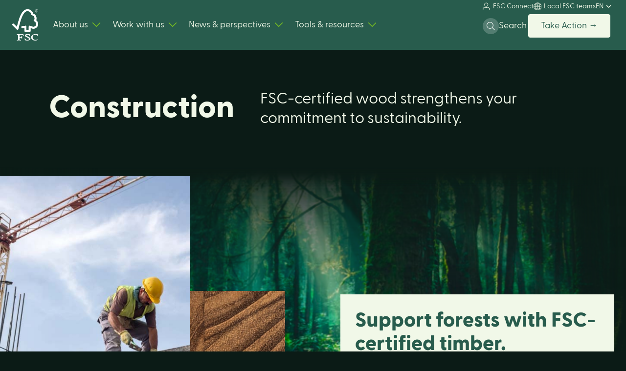

--- FILE ---
content_type: text/html; charset=UTF-8
request_url: https://fsc.org/en/businesses/construction?search=&page=8
body_size: 50010
content:
<!DOCTYPE html>
<html lang="en" dir="ltr" prefix="content: http://purl.org/rss/1.0/modules/content/  dc: http://purl.org/dc/terms/  foaf: http://xmlns.com/foaf/0.1/  og: http://ogp.me/ns#  rdfs: http://www.w3.org/2000/01/rdf-schema#  schema: http://schema.org/  sioc: http://rdfs.org/sioc/ns#  sioct: http://rdfs.org/sioc/types#  skos: http://www.w3.org/2004/02/skos/core#  xsd: http://www.w3.org/2001/XMLSchema# " lang="en" dir="ltr" prefix="content: http://purl.org/rss/1.0/modules/content/  dc: http://purl.org/dc/terms/  foaf: http://xmlns.com/foaf/0.1/  og: http://ogp.me/ns#  rdfs: http://www.w3.org/2000/01/rdf-schema#  schema: http://schema.org/  sioc: http://rdfs.org/sioc/ns#  sioct: http://rdfs.org/sioc/types#  skos: http://www.w3.org/2004/02/skos/core#  xsd: http://www.w3.org/2001/XMLSchema# " class="focus-enabled">
  <head>
    <meta charset="utf-8" />
<meta http-equiv="X-UA-Compatible" content="IE=edge" />
<script type="text/javascript">
    window.cmp_preview_minheight = 100;
    window.cmp_preview_minwidth = 100;
    var path = (window.location.pathname.split('/')[1]);
    if (path == 'es') {
    window.cmp_setlang = "ES";
    } else if(path == 'fr') {
        window.cmp_setlang = "FR";
    } else {
    window.cmp_setlang = "EN";
    }
</script><script type="text/javascript" data-cmp-ab="1" src="https://cdn.consentmanager.net/delivery/autoblocking/60005.js" data-cmp-host="delivery.consentmanager.net" data-cmp-cdn="cdn.consentmanager.net" data-cmp-codesrc="26"></script><script async src="https://www.googletagmanager.com/gtag/js?id=UA-50139914-1"></script>
<script>window.dataLayer = window.dataLayer || [];function gtag(){dataLayer.push(arguments)};gtag("js", new Date());gtag("set", "developer_id.dMDhkMT", true);gtag("config", "UA-50139914-1", {"groups":"default","anonymize_ip":true,"page_placeholder":"PLACEHOLDER_page_path","allow_ad_personalization_signals":false});</script>
<meta name="description" content="The construction industry has reached consensus: It’s time to adopt more sustainable practices. But simply choosing wood as a building material isn’t enough." />
<meta name="robots" content="index, follow" />
<link rel="canonical" href="https://fsc.org/en/businesses/construction" />
<meta property="og:site_name" content="fsc.org" />
<meta property="og:type" content="article" />
<meta property="og:url" content="https://fsc.org/en/businesses/construction" />
<meta property="og:title" content="Construction | Forest Stewardship Council" />
<meta property="og:description" content="The construction industry has reached consensus: It’s time to adopt more sustainable practices. But simply choosing wood as a building material isn’t enough." />
<meta property="og:image" content="https://fsc.org/sites/default/files/2022-07/FSC-Open-Graph-Image.png" />
<meta name="twitter:card" content="summary_large_image" />
<meta name="twitter:title" content="Construction" />
<meta name="Generator" content="Drupal 10 (https://www.drupal.org)" />
<meta name="MobileOptimized" content="width" />
<meta name="HandheldFriendly" content="true" />
<meta name="viewport" content="width=device-width, initial-scale=1.0" />
<link rel="alternate" hreflang="en" href="https://fsc.org/en/businesses/construction" />
<link rel="alternate" hreflang="es" href="https://fsc.org/es/businesses/construction" />
<script src="/sites/default/files/google_tag/primary/google_tag.script.js?t9a62v" defer></script>
<script>window.a2a_config=window.a2a_config||{};a2a_config.callbacks=[];a2a_config.overlays=[];a2a_config.templates={};a2a_config.icon_color = "transparent,#285c4d";</script>
<style>.a2a_floating_style {background-color: #f1f8e8 !important};</style>

    <title>Construction | Forest Stewardship Council</title>

    <link rel="shortcut icon" x="x" href="/themes/custom/fsc_theme/assets/img/favicon/favicon.ico" type="image/x-icon">
    <link rel="apple-touch-icon" x="x" href="/themes/custom/fsc_theme/assets/img/favicon/favicon.png">
    <link rel="apple-touch-icon" sizes="57x57" x="x" href="/themes/custom/fsc_theme/assets/img/favicon/favicon-57x57.png">
    <link rel="apple-touch-icon" sizes="72x72" x="x" href="/themes/custom/fsc_theme/assets/img/favicon/favicon-72x72.png">
    <link rel="apple-touch-icon" sizes="76x76" x="x" href="/themes/custom/fsc_theme/assets/img/favicon/favicon-76x76.png">
    <link rel="apple-touch-icon" sizes="114x114" x="x" href="/themes/custom/fsc_theme/assets/img/favicon/favicon-114x114.png">
    <link rel="apple-touch-icon" sizes="120x120" x="x" href="/themes/custom/fsc_theme/assets/img/favicon/favicon-120x120.png">
    <link rel="apple-touch-icon" sizes="144x144" x="x" href="/themes/custom/fsc_theme/assets/img/favicon/favicon-144x144.png">
    <link rel="apple-touch-icon" sizes="152x152" x="x" href="/themes/custom/fsc_theme/assets/img/favicon/favicon-152x152.png">
    <link rel="preload" href="/themes/custom/fsc_theme/assets/fonts/GreycliffCF-Regular.woff2" as="font" type="font/woff2" crossorigin="anonymous" />
    <link rel="preload" href="/themes/custom/fsc_theme/assets/fonts/GreycliffCF-Regular.woff" as="font" type="font/woff" crossorigin="anonymous" />
    <link rel="preload" href="/themes/custom/fsc_theme/assets/fonts/GreycliffCF-Medium.woff2" as="font" type="font/woff2" crossorigin="anonymous" />
    <link rel="preload" href="/themes/custom/fsc_theme/assets/fonts/GreycliffCF-Medium.woff" as="font" type="font/woff" crossorigin="anonymous" />
    <link rel="preload" href="/themes/custom/fsc_theme/assets/fonts/GreycliffCF-ExtraBold.woff2" as="font" type="font/woff2" crossorigin="anonymous" />
    <link rel="preload" href="/themes/custom/fsc_theme/assets/fonts/GreycliffCF-ExtraBold.woff" as="font" type="font/woff" crossorigin="anonymous" />

    <link rel="stylesheet" media="all" href="/sites/default/files/css/css_GfPMe0hiAst_ER51zuGx_9MU3ega-pzV1Oxf0rHApew.css?delta=0&amp;language=en&amp;theme=fsc_theme&amp;include=[base64]" />
<link rel="stylesheet" media="all" href="/sites/default/files/css/css_GiYOnRT-EyRTzDI2P84rsZXRJXQ_bOf58sl6sXYeL4c.css?delta=1&amp;language=en&amp;theme=fsc_theme&amp;include=[base64]" />
<link rel="stylesheet" media="all" href="https://cdnjs.cloudflare.com/ajax/libs/OwlCarousel2/2.3.4/assets/owl.carousel.min.css" />
<link rel="stylesheet" media="all" href="https://cdnjs.cloudflare.com/ajax/libs/OwlCarousel2/2.3.4/assets/owl.theme.default.min.css" />
<link rel="stylesheet" media="all" href="https://cdnjs.cloudflare.com/ajax/libs/select2/4.0.5/css/select2.min.css" />
<link rel="stylesheet" media="all" href="/sites/default/files/css/css_FF2DdVfRtP80voCfVw9fe4ea_ZGQKHWvdBDe1SHdHIg.css?delta=5&amp;language=en&amp;theme=fsc_theme&amp;include=[base64]" />

    <script type="application/json" data-drupal-selector="drupal-settings-json">{"path":{"baseUrl":"\/","pathPrefix":"en\/","currentPath":"node\/28487","currentPathIsAdmin":false,"isFront":false,"currentLanguage":"en","currentQuery":{"page":"8","search":""}},"pluralDelimiter":"\u0003","suppressDeprecationErrors":true,"ajaxPageState":{"libraries":"[base64]","theme":"fsc_theme","theme_token":null},"ajaxTrustedUrl":{"\/en\/businesses\/construction":true,"form_action_p_pvdeGsVG5zNF_XLGPTvYSKCf43t8qZYSwcfZl2uzM":true},"google_analytics":{"account":"UA-50139914-1","trackOutbound":true,"trackMailto":true,"trackDownload":true,"trackDownloadExtensions":"7z|aac|arc|arj|asf|asx|avi|bin|csv|doc(x|m)?|dot(x|m)?|exe|flv|gif|gz|gzip|hqx|jar|jpe?g|js|mp(2|3|4|e?g)|mov(ie)?|msi|msp|pdf|phps|png|ppt(x|m)?|pot(x|m)?|pps(x|m)?|ppam|sld(x|m)?|thmx|qtm?|ra(m|r)?|sea|sit|tar|tgz|torrent|txt|wav|wma|wmv|wpd|xls(x|m|b)?|xlt(x|m)|xlam|xml|z|zip"},"iframeResizer":{"advanced":{"targetSelectors":".iFrameAutoResize","override_defaults":false,"options":{"log":false,"heightCalculationMethod":"bodyOffset","widthCalculationMethod":"scroll","autoResize":true,"bodyBackground":"","bodyMargin":"","inPageLinks":false,"interval":32,"maxHeight":-1,"maxWidth":-1,"minHeight":0,"minWidth":0,"resizeFrom":"parent","scrolling":false,"sizeHeight":true,"sizeWidth":false,"tolerance":0}}},"theme_breakpoints":{"ph":480,"md":768,"bg":1024,"lg":1280,"xl":1440},"views":{"ajax_path":"\/en\/views\/ajax","ajaxViews":{"views_dom_id:74e6726f0174de930c9d84c81c336b451aaeadfea1c9f58e3511bcb83e0c5839":{"view_name":"search","view_display_id":"block_files","view_args":"","view_path":"\/node\/28487","view_base_path":"document-centre","view_dom_id":"74e6726f0174de930c9d84c81c336b451aaeadfea1c9f58e3511bcb83e0c5839","pager_element":0},"views_dom_id:09fb9ef342592262e0baa8feb1d7e99f92522fe3b64568d34e8f49a20585c727":{"view_name":"search","view_display_id":"block_dspace","view_args":"","view_path":"\/node\/28487","view_base_path":"document-centre","view_dom_id":"09fb9ef342592262e0baa8feb1d7e99f92522fe3b64568d34e8f49a20585c727","pager_element":0},"views_dom_id:fd3b041cc6db202cbfa1fe6072bd4afd747281b2b1741183d627932ec0c5ec81":{"view_name":"search","view_display_id":"block_news","view_args":"","view_path":"\/node\/28487","view_base_path":"document-centre","view_dom_id":"fd3b041cc6db202cbfa1fe6072bd4afd747281b2b1741183d627932ec0c5ec81","pager_element":0},"views_dom_id:ab14e70dcb175dcebc0636f5bb1562067d63c25011835c298674abb82d92f312":{"view_name":"search","view_display_id":"block_pages","view_args":"","view_path":"\/node\/28487","view_base_path":"document-centre","view_dom_id":"ab14e70dcb175dcebc0636f5bb1562067d63c25011835c298674abb82d92f312","pager_element":0}}},"user":{"uid":0,"permissionsHash":"3d118aac569631826fd607b1233f42b66b4f4ed8fc639b6296aa05e6723d1ddb"}}</script>
<script src="/sites/default/files/js/js_Gugas5SSLIOmDOhAMh4E8K5sbv0Ln-_Rql4GwdvqSz4.js?scope=header&amp;delta=0&amp;language=en&amp;theme=fsc_theme&amp;include=[base64]"></script>

  </head>
  <body class="path-node page-node-type-industry-page">
        <a href="#main-content" class="visually-hidden focusable skip-link">
      Skip to main content
    </a>
    <noscript><iframe src="https://www.googletagmanager.com/ns.html?id=GTM-TXFLFTM" height="0" width="0" style="display:none;visibility:hidden"></iframe></noscript>
      <div class="dialog-off-canvas-main-canvas" data-off-canvas-main-canvas>
    
<div id="page-wrapper">
  <div id="page">
    <header id="header" class="header" role="banner" aria-label="Site header">
        <div class="region region-header">
    <div id="block-fsc-theme-branding" class="block block-system block-system-branding-block">
  
    
        <a href="/en" title="Home" rel="home" class="site-logo">
              <svg width="53" height="64" viewBox="0 0 53 64" fill="none" xmlns="http://www.w3.org/2000/svg" style="width: 0.83em; height: 1em;">
  <path d="M31.3492 0C18.3913 0 13.8139 20.0913 9.55095 36.2525C8.01401 34.6981 3.27151 29.9801 3.26168 29.9899C2.30846 29.0471 1.21373 29.3509 0.541569 30.0075C0.194147 30.3667 0 30.8463 0 31.3453C0 31.8444 0.194147 32.3239 0.541569 32.6831C0.578912 32.7164 6.96645 39.0711 9.17752 41.2704C9.7868 41.8584 10.6653 42.2093 11.536 41.6958C12.4519 41.141 12.5777 40.1453 12.5993 40.1453C20.1779 6.31944 26.9427 3.79872 31.3315 3.79872C35.0245 3.79872 39.2795 6.52133 39.2795 11.9646C44.7827 11.9646 48.2398 19.1778 43.8 23.6214C47.4753 25.3856 49.1065 27.577 49.1065 30.3329C49.0777 31.8214 48.4645 33.2392 47.3987 34.2816C46.3329 35.324 44.8996 35.9078 43.4069 35.9075C40.05 35.9075 38.3421 33.7514 35.7261 33.7514C35.4757 33.7485 35.2272 33.7955 34.9953 33.8895C34.7633 33.9836 34.5525 34.1229 34.3751 34.2992C34.1978 34.4755 34.0575 34.6853 33.9624 34.9164C33.8674 35.1475 33.8195 35.3951 33.8216 35.6448V42.4739H28.8944V35.6723C28.8944 34.604 28.0964 33.7671 27.1255 33.7671C27.1078 33.7671 26.701 33.767 26.7128 33.7886L20.1012 34.6079C19.3013 34.7216 18.5682 35.588 18.5682 36.4818C18.5682 37.5305 19.4231 38.3929 20.5965 38.3812C20.7062 38.3906 20.8167 38.3847 20.9247 38.3635L25.111 37.8284V44.5673C25.111 45.4259 26.0799 46.255 26.9506 46.257H35.734C36.2388 46.2469 36.72 46.0418 37.0764 45.685C37.4327 45.3282 37.6363 44.8474 37.6443 44.3439V38.1891C39.484 39.3122 42.037 39.7454 43.344 39.7454C48.2693 39.7454 52.9744 35.8801 52.9509 30.2173C52.9312 25.0719 48.9945 22.512 48.9945 22.512C51.2999 16.369 47.5657 10.4377 42.7229 8.78723C40.9698 2.45407 35.5433 0 31.3492 0Z" fill="white" class="color"/>
  <path d="M31.3492 0C18.3913 0 13.8139 20.0913 9.55095 36.2525C8.01401 34.6981 3.27151 29.9801 3.26168 29.9899C2.30846 29.0471 1.21373 29.3509 0.541569 30.0075C0.194147 30.3667 0 30.8463 0 31.3453C0 31.8444 0.194147 32.3239 0.541569 32.6831C0.578912 32.7164 6.96645 39.0711 9.17752 41.2704C9.7868 41.8584 10.6653 42.2093 11.536 41.6958C12.4519 41.141 12.5777 40.1453 12.5993 40.1453C20.1779 6.31944 26.9427 3.79872 31.3315 3.79872C35.0245 3.79872 39.2795 6.52133 39.2795 11.9646C44.7827 11.9646 48.2398 19.1778 43.8 23.6214C47.4753 25.3856 49.1065 27.577 49.1065 30.3329C49.0777 31.8214 48.4645 33.2392 47.3987 34.2816C46.3329 35.324 44.8996 35.9078 43.4069 35.9075C40.05 35.9075 38.3421 33.7514 35.7261 33.7514C35.4757 33.7485 35.2272 33.7955 34.9953 33.8895C34.7633 33.9836 34.5525 34.1229 34.3751 34.2992C34.1978 34.4755 34.0575 34.6853 33.9624 34.9164C33.8674 35.1475 33.8195 35.3951 33.8216 35.6448V42.4739H28.8944V35.6723C28.8944 34.604 28.0964 33.7671 27.1255 33.7671C27.1078 33.7671 26.701 33.767 26.7128 33.7886L20.1012 34.6079C19.3013 34.7216 18.5682 35.588 18.5682 36.4818C18.5682 37.5305 19.4231 38.3929 20.5965 38.3812C20.7062 38.3906 20.8167 38.3847 20.9247 38.3635L25.111 37.8284V44.5673C25.111 45.4259 26.0799 46.255 26.9506 46.257H35.734C36.2388 46.2469 36.72 46.0418 37.0764 45.685C37.4327 45.3282 37.6363 44.8474 37.6443 44.3439V38.1891C39.484 39.3122 42.037 39.7454 43.344 39.7454C48.2693 39.7454 52.9744 35.8801 52.9509 30.2173C52.9312 25.0719 48.9945 22.512 48.9945 22.512C51.2999 16.369 47.5657 10.4377 42.7229 8.78723C40.9698 2.45407 35.5433 0 31.3492 0Z" fill="white" class="color"/>
  <path d="M25.8166 53.7819C25.8166 55.3715 27.5972 56.33 30.5217 57.7158C32.8448 58.8018 34.1793 59.9484 34.1793 60.8677C34.1793 62.3574 32.5697 62.8866 31.0642 62.8866C28.7313 62.8866 27.3535 61.9615 26.5909 59.8818L26.5281 59.7014H26.3315C25.9168 59.7014 25.5906 59.7191 25.4078 59.9484C25.225 60.1778 25.2918 60.4345 25.3645 60.705L25.8755 62.8396C26.0131 63.363 26.1979 63.4453 27.0332 63.608C28.3026 63.837 29.5878 63.9681 30.8775 64C35.333 64 37.3259 62.1947 37.3259 60.4051C37.3259 59.1036 36.0307 57.857 33.2399 56.4672L31.9742 55.8537C30.0638 54.9462 28.914 54.4032 28.914 53.4487C28.914 52.4941 30.1051 51.8806 31.8209 51.8806C34.0477 51.8806 34.6432 53.1233 34.9164 54.2053L34.9675 54.4111H35.1837C35.6809 54.4111 35.9934 54.3719 36.1664 54.168C36.2205 54.107 36.26 54.0346 36.2822 53.9562C36.3043 53.8778 36.3084 53.7954 36.2941 53.7152L36.1172 51.8649C36.0661 51.2768 35.6121 51.1847 34.9852 51.0632C34.0007 50.8623 32.9986 50.7599 31.9938 50.7574C28.1279 50.7574 25.8166 51.8923 25.8166 53.7819Z" fill="white" class="color"/>
  <path d="M38.6467 57.5257C38.6467 60.7384 41.4474 63.9941 46.7972 63.9941C49.4957 63.9941 51.0189 63.3786 52.1509 62.7788L52.4595 62.6122L51.9603 62.0654L51.9878 62.0928C51.9493 62.0248 51.8913 61.9698 51.8213 61.9349C51.7513 61.9 51.6724 61.8867 51.5947 61.8968L51.3333 61.985C50.9285 62.181 49.6903 62.7475 47.4418 62.7475C44.6726 62.7475 41.6911 60.9461 41.6911 56.9808C41.6911 53.2076 44.9222 51.8708 47.6836 51.8708C49.6706 51.8708 50.728 52.5803 50.9206 54.0426L50.9461 54.2817H51.1958C51.4296 54.2817 52.0586 54.2817 52.0586 53.8132V51.614C52.0586 51.0769 51.4375 50.9965 51.1702 50.9593L50.9127 50.926C49.966 50.7963 49.0104 50.7419 48.055 50.7633C42.605 50.7574 38.6467 53.6055 38.6467 57.5257Z" fill="white" class="color"/>
  <path d="M18.4778 50.9181L13.6468 50.9534L10.4295 50.8985L9.9401 50.8868C9.87411 50.8848 9.80842 50.8965 9.74721 50.9212C9.686 50.9458 9.63062 50.983 9.58458 51.0302C9.53855 51.0774 9.50287 51.1336 9.47983 51.1953C9.45678 51.257 9.44686 51.3228 9.45071 51.3886C9.43868 51.4624 9.44378 51.5381 9.46561 51.6097C9.48745 51.6813 9.52544 51.747 9.57667 51.8017C9.6279 51.8564 9.69102 51.8986 9.76117 51.9252C9.83132 51.9518 9.90665 51.962 9.98137 51.955C11.9252 51.955 11.9939 52.1177 12.0156 52.8567L12.0293 53.3252L12.0588 55.3049V59.578C12.0588 60.2875 12.0352 61.4107 11.988 62.3221C11.9763 62.5828 11.9605 62.8298 10.2447 62.8298C9.76714 62.8298 9.47627 62.9239 9.47627 63.3982C9.47627 63.5374 9.47627 63.904 9.9401 63.904H10.0521C10.2487 63.8942 10.8009 63.8706 13.4837 63.8706C16.3414 63.8706 16.9192 63.8981 17.1079 63.904H17.214C17.5875 63.904 17.9118 63.8628 17.9118 63.3982C17.9118 62.867 17.4754 62.8298 16.7502 62.8298C15.0265 62.8298 15.0167 62.5828 15.0049 62.3261C14.9617 61.493 14.9283 60.3659 14.9283 59.5819V58.0491H16.3709C18.5839 58.0491 18.8335 58.1059 19.15 59.8132C19.2345 60.1817 19.5312 60.2268 19.7789 60.2268C20.2997 60.2268 20.3567 59.9425 20.3567 59.8171L20.3154 59.184C20.2659 58.706 20.241 58.2258 20.2407 57.7452V55.1226C20.2407 54.7306 19.771 54.7306 19.5175 54.7306C19.0989 54.7306 19.0006 54.9971 18.7313 56.232C18.6134 56.7044 17.7015 56.9749 16.2274 56.9749H14.9283V53.1311C14.9283 52.0864 15.1248 52.0805 15.3469 52.0687C16.1901 52.0334 18.2439 51.9609 18.8571 51.9609C19.372 51.9433 19.8817 52.0688 20.3292 52.3235C21.0267 52.7469 21.6927 53.2199 22.3221 53.7388C22.6543 54.0073 22.839 54.1621 23.1083 54.1621C23.2635 54.1621 23.7313 54.1621 23.7313 53.7701C23.7313 53.6721 23.692 53.5741 23.5348 53.2507C23.3559 52.8587 23.0513 52.2059 22.6739 51.2122C22.5697 50.9005 22.2022 50.9005 21.5261 50.9005L18.4778 50.9181Z" fill="white" class="color"/>
  <path d="M49.8455 6.31356C49.2996 6.31466 48.7627 6.17488 48.287 5.90781C47.8017 5.63115 47.3981 5.23182 47.1169 4.75005C46.8357 4.26828 46.6868 3.7211 46.6852 3.16364C46.6829 2.6092 46.828 2.06406 47.1058 1.58378C47.3799 1.09966 47.7825 0.70021 48.2693 0.429267C48.7473 0.154008 49.2896 0.00909624 49.8416 0.00909624C50.3936 0.00909624 50.9359 0.154008 51.4139 0.429267C51.8999 0.70134 52.3022 1.10052 52.5774 1.58378C52.8559 2.06387 53.0017 2.60902 53 3.16364C52.9986 3.72137 52.8495 4.26884 52.5679 4.75069C52.2863 5.23255 51.8821 5.63171 51.3962 5.90781C50.9226 6.17308 50.3887 6.31278 49.8455 6.31356ZM49.8455 5.83333C50.3089 5.83578 50.7648 5.71754 51.1682 5.49031C51.5768 5.26111 51.9162 4.9267 52.1509 4.52201C52.3978 4.11205 52.5257 3.64181 52.5204 3.16364C52.5219 2.69308 52.3985 2.2305 52.1627 1.82292C51.931 1.41287 51.5912 1.07393 51.18 0.842853C50.7733 0.609094 50.312 0.486051 49.8426 0.486051C49.3731 0.486051 48.9119 0.609094 48.5051 0.842853C48.0945 1.07465 47.7548 1.41342 47.5224 1.82292C47.2893 2.23123 47.1686 2.69378 47.1726 3.16364C47.1701 3.64144 47.2979 4.11094 47.5421 4.52201C47.7766 4.92688 48.116 5.26134 48.5248 5.49031C48.9277 5.71695 49.3829 5.83516 49.8455 5.83333Z" fill="white" class="color"/>
  <path d="M51.2626 4.90619L50.6847 3.83008C50.5971 3.65108 50.4764 3.49016 50.329 3.35573C50.5228 3.26875 50.6868 3.127 50.8007 2.94803C50.9111 2.77155 50.9703 2.568 50.9717 2.35999C50.9731 2.1869 50.9305 2.01627 50.8479 1.86408C50.7724 1.71565 50.6566 1.59135 50.5138 1.50537C50.3179 1.41207 50.1016 1.36959 49.8848 1.38189H48.741V4.95911H49.366V3.48706H49.7276C49.7394 3.48706 49.8023 3.50274 49.9752 3.81048L50.0892 4.02609L50.5688 4.93951L50.5786 4.95911H51.2999L51.2626 4.90619ZM49.3149 3.02839V1.84056H49.7276C49.8634 1.82997 49.9994 1.85711 50.1207 1.91896C50.1934 1.96935 50.2528 2.03662 50.2936 2.11497C50.334 2.19799 50.3542 2.28931 50.3526 2.38155C50.3529 2.54032 50.3019 2.69497 50.2072 2.82258C50.1446 2.89448 50.0659 2.95061 49.9774 2.98638C49.8889 3.02215 49.7932 3.03654 49.6981 3.02839H49.3149Z" fill="white" class="color"/>
</svg>

          </a>
    </div>
<nav role="navigation" aria-labelledby="block-mainnavigation-menu" id="block-mainnavigation" class="block block-menu navigation menu--main">
            
  <h2 class="visually-hidden" id="block-mainnavigation-menu">Main navigation</h2>
  

        
<ul class="menu menu-level-0 navigation__menu"><li class="level--0"><button aria-haspopup="true" aria-selected="false" class="level--0--btn">About us</button><div class="navigation__menu--level-1-wrapper">
                                    <div class="navigation__menu--level-1-container">
                                      <div class="navigation__menu--level-1">
                                        <ul class="menu-level-1" role="tablist"><li data-menu-target="menu-layout-item--73634" class="menu-item level--1">
            <button id="73634" role="tab" aria-controls="73634-tab" aria-selected="false" class="level--1--tab">What we do</button><div class="navigation__subnav-content-item" id="73634-tab" role="tabpanel" aria-labelledby="73634">
                                      <ul class="subnav-content--list"><li class="subnav-content--item">
                                          <div class="promotional-link--wrapper">
                                            <p class="promotional-link--title">About FSC</p>
                                            <a href="/en/about-us" ><img src="https://fsc.org/sites/default/files/styles/promotional_tile/public/2022-09/About%20FSC_magazine%20spread.jpg?itok=jlDcvO4c" alt="Fog coming through trees"></a>
                                            <p class="promotional-link--description">As the leader in sustainable forestry, FSC is trusted to protect forests for all, forever.</p>
                                            <a class="cta-link" href="/en/about-us" >Learn more about FSC &gt;</a>
                                          </div>
                                        </li><li class="subnav-content--item"><div class="simple-link--wrapper"><p class="simple-link--title">Who we are</p><ul class="simple-link--list"><li class="simple-link--item">
                                            <a href="/en/our-history"  >Our History</a>
                                          </li><li class="simple-link--item">
                                            <a href="/en/our-values"  >Our Values</a>
                                          </li><li class="simple-link--item">
                                            <a href="/en/leadership"  >Global Leadership</a>
                                          </li><li class="simple-link--item">
                                            <a href="/en/board-of-directors"  >Board of Directors</a>
                                          </li><li class="simple-link--item">
                                            <a href="/en/fsc-policy-and-standards-committee"  >Policy and Standards Committee</a>
                                          </li><li class="simple-link--item">
                                            <a href="/en/permanent-indigenous-peoples-committee"  >Permanent Indigenous Peoples Committee</a>
                                          </li><li class="simple-link--item">
                                            <a href="/en/local-fsc-teams"  >Local FSC Teams</a>
                                          </li></ul></div></li><li class="subnav-content--item"><div class="simple-link--wrapper"><p class="simple-link--title">Our work</p><ul class="simple-link--list"><li class="simple-link--item">
                                            <a href="/en/why-forests-matter"  >Why forests matter</a>
                                          </li><li class="simple-link--item">
                                            <a href="/en/global-strategy"  >FSC’s global strategy</a>
                                          </li><li class="simple-link--item">
                                            <a href="/en/how-the-fsc-system-works"  >How the FSC system works</a>
                                          </li><li class="simple-link--item">
                                            <a href="/en/governance"  >Governance</a>
                                          </li><li class="simple-link--item">
                                            <a href="/fsc-solutions"  >FSC solutions</a>
                                          </li></ul></div></li></ul></div></li><li data-menu-target="menu-layout-item--93898" class="menu-item level--1">
            <button id="93898" role="tab" aria-controls="93898-tab" aria-selected="false" class="level--1--tab">FSC labels</button><div class="navigation__subnav-content-item" id="93898-tab" role="tabpanel" aria-labelledby="93898">
                                      <ul class="subnav-content--list"><li class="subnav-content--item">
                                          <div class="promotional-link--wrapper">
                                            <p class="promotional-link--title">Explore certification</p>
                                            <a href="/en/find-the-right-certification-or-licence" ><img src="https://fsc.org/sites/default/files/styles/promotional_tile/public/2022-07/03_meganav_282x140%402x.jpg?itok=o_alt8VY" alt=" “”"></a>
                                            <p class="promotional-link--description"> Show your commitment to responsible forestry by becoming FSC certified.</p>
                                            <a class="cta-link" href="/en/find-the-right-certification-or-licence" >Learn more about certification &gt;</a>
                                          </div>
                                        </li><li class="subnav-content--item">
                                          <div class="promotional-link--wrapper">
                                            <p class="promotional-link--title">What the FSC labels mean</p>
                                            <a href="/en/label" ><img src="https://fsc.org/sites/default/files/styles/promotional_tile/public/2022-07/02_meganav_282x140%402x.jpg?itok=huveAOUc" alt="””"></a>
                                            <p class="promotional-link--description">Every FSC label stands for sustainable sourcing that puts forests and people first.</p>
                                            <a class="cta-link" href="/en/label" >Learn more about our labels &gt;</a>
                                          </div>
                                        </li></ul></div></li><li data-menu-target="menu-layout-item--91460" class="menu-item level--1">
            <button id="91460" role="tab" aria-controls="91460-tab" aria-selected="false" class="level--1--tab">Innovation</button><div class="navigation__subnav-content-item" id="91460-tab" role="tabpanel" aria-labelledby="91460">
                                      <ul class="subnav-content--list"><li class="subnav-content--item">
                                          <div class="promotional-link--wrapper">
                                            <p class="promotional-link--title">Earth observation</p>
                                            <a href="/en/earth-observation" ><img src="https://fsc.org/sites/default/files/styles/promotional_tile/public/2022-07/05_meganav_282x140%402x.jpg?itok=JEtFx8nM" alt="“”"></a>
                                            <p class="promotional-link--description">We’re harnessing the power of satellite data to help auditors monitor forest health.</p>
                                            <a class="cta-link" href="/en/earth-observation" >Learn more &gt;</a>
                                          </div>
                                        </li><li class="subnav-content--item">
                                          <div class="promotional-link--wrapper">
                                            <p class="promotional-link--title">FSC Trace</p>
                                            <a href="/en/fsctrace" ><img src="https://fsc.org/sites/default/files/styles/promotional_tile/public/2022-07/04_meganav_282x140%402x.jpg?itok=YoTKYDjg" alt="“”"></a>
                                            <p class="promotional-link--description">We are using blockchain to ensure certification compliance throughout the supply chain.</p>
                                            <a class="cta-link" href="/en/fsctrace" >Learn more &gt;</a>
                                          </div>
                                        </li><li class="subnav-content--item">
                                          <div class="promotional-link--wrapper">
                                            <p class="promotional-link--title">Wood identification</p>
                                            <a href="/en/wood-id" ><img src="https://fsc.org/sites/default/files/styles/promotional_tile/public/2022-07/06_meganav_282x140%402x.jpg?itok=T98adR6o" alt=""""></a>
                                            <p class="promotional-link--description">We're piloting cutting-edge technology to trace and prove the origins of wood.</p>
                                            <a class="cta-link" href="/en/wood-id" >Learn more &gt;</a>
                                          </div>
                                        </li></ul></div></li><li data-menu-target="menu-layout-item--79326" class="menu-item level--1">
            <button id="79326" role="tab" aria-controls="79326-tab" aria-selected="false" class="level--1--tab">FSC standards</button><div class="navigation__subnav-content-item" id="79326-tab" role="tabpanel" aria-labelledby="79326">
                                      <ul class="subnav-content--list"><li class="subnav-content--item">
                                          <div class="promotional-link--wrapper">
                                            <p class="promotional-link--title">FSC standards</p>
                                            <a href="/fsc-standards" ><img src="https://fsc.org/sites/default/files/styles/promotional_tile/public/2022-07/07_meganav_282x140%402x.jpg?itok=bOk85I4D" alt="Placeholder"></a>
                                            <p class="promotional-link--description">Our rigorous forest certification standards are the foundation of the FSC system.</p>
                                            <a class="cta-link" href="/fsc-standards" >Learn more &gt;</a>
                                          </div>
                                        </li><li class="subnav-content--item">
                                          <div class="promotional-link--wrapper">
                                            <p class="promotional-link--title">Current processes</p>
                                            <a href="https://connect.fsc.org/contribute-standards/current-processes" target="_blank"><img src="https://fsc.org/sites/default/files/styles/promotional_tile/public/2022-07/08_meganav_282x140%402x.jpg?itok=13XzX-Za" alt="Placeholder"></a>
                                            <p class="promotional-link--description">See which policies, standards and procedures are currently being strengthened.</p>
                                            <a class="cta-link" href="https://connect.fsc.org/contribute-standards/current-processes" target="_blank">Learn more &gt;</a>
                                          </div>
                                        </li></ul></div></li><li data-menu-target="menu-layout-item--32181" class="menu-item level--1">
            <button id="32181" role="tab" aria-controls="32181-tab" aria-selected="false" class="level--1--tab">System integrity</button><div class="navigation__subnav-content-item" id="32181-tab" role="tabpanel" aria-labelledby="32181">
                                      <ul class="subnav-content--list"><li class="subnav-content--item">
                                          <div class="promotional-link--wrapper">
                                            <p class="promotional-link--title">System integrity</p>
                                            <a href="/en/system-integrity" ><img src="https://fsc.org/sites/default/files/styles/promotional_tile/public/2022-07/09_meganav_282x140%402x.jpg?itok=fkFlZVbX" alt="Placeholder"></a>
                                            <p class="promotional-link--description">We’re committed to upholding the credibility and transparency of the FSC system. </p>
                                            <a class="cta-link" href="/en/system-integrity" >Learn more &gt;</a>
                                          </div>
                                        </li><li class="subnav-content--item">
                                          <div class="promotional-link--wrapper">
                                            <p class="promotional-link--title">Open investigations</p>
                                            <a href="https://connect.fsc.org/unacceptable-activities/current-cases" target="_blank"><img src="https://fsc.org/sites/default/files/styles/promotional_tile/public/2022-07/10_meganav_282x140%402x.jpg?itok=_p_fcjMD" alt="Placeholder"></a>
                                            <p class="promotional-link--description">Explore our active investigations into organizations who may threaten the FSC system.</p>
                                            <a class="cta-link" href="https://connect.fsc.org/unacceptable-activities/current-cases" target="_blank">Learn more &gt;</a>
                                          </div>
                                        </li></ul></div></li></ul></div></div></div></li><li class="level--0"><button aria-haspopup="true" aria-selected="false" class="level--0--btn">Work with us</button><div class="navigation__menu--level-1-wrapper">
                                    <div class="navigation__menu--level-1-container">
                                      <div class="navigation__menu--level-1">
                                        <ul class="menu-level-1" role="tablist"><li data-menu-target="menu-layout-item--46422" class="menu-item level--1">
            <button id="46422" role="tab" aria-controls="46422-tab" aria-selected="false" class="level--1--tab">For Businesses</button><div class="navigation__subnav-content-item" id="46422-tab" role="tabpanel" aria-labelledby="46422">
                                      <ul class="subnav-content--list"><li class="subnav-content--item"><div class="simple-link--wrapper"><p class="simple-link--title">By Industry</p><ul class="simple-link--list"><li class="simple-link--item">
                                            <a href="/en/businesses/construction"  >Construction</a>
                                          </li><li class="simple-link--item">
                                            <a href="/en/businesses/fashion"  >Fashion</a>
                                          </li><li class="simple-link--item">
                                            <a href="/en/businesses/fibre"  >Fibre</a>
                                          </li><li class="simple-link--item">
                                            <a href="/en/businesses/furniture"  >Furniture</a>
                                          </li><li class="simple-link--item">
                                            <a href="/en/businesses/natural-rubber"  >Natural rubber</a>
                                          </li><li class="simple-link--item">
                                            <a href="/en/businesses/paper-packaging"  >Paper & packaging</a>
                                          </li><li class="simple-link--item">
                                            <a href="/en/businesses/retail-ecommerce"  >Retail & ecommerce</a>
                                          </li><li class="simple-link--item">
                                            <a href="/en/businesses/wood"  >Wood</a>
                                          </li><li class="simple-link--item">
                                            <a href="/en/businesses/other-forest-products"  >Other forest products</a>
                                          </li></ul></div></li><li class="subnav-content--item"><div class="simple-link--wrapper"><p class="simple-link--title">Certifications and Licenses</p><ul class="simple-link--list"><li class="simple-link--item">
                                            <a href="/en/chain-of-custody"  >Chain of Custody Certification</a>
                                          </li><li class="simple-link--item">
                                            <a href="/en/project"  >Project Certification</a>
                                          </li><li class="simple-link--item">
                                            <a href="/en/promotional-licence"  >Promotional Licence</a>
                                          </li><li class="simple-link--item">
                                            <a href="/en/use-our-logo"  >Use FSC’s logo</a>
                                          </li><li class="simple-link--item">
                                            <a href="/en/label"  >FSC labels: 100%, Recycled, MIX</a>
                                          </li><li class="simple-link--item">
                                            <a href="/en/find-the-right-certification-or-licence" class="with-description" >Don’t know where to start?</a>
                                          <p>Find the certification or licence that’s right for you</p></li></ul></div></li><li class="subnav-content--item"><div class="simple-link--wrapper"><p class="simple-link--title">Other Solutions by FSC</p><ul class="simple-link--list"><li class="simple-link--item">
                                            <a href="/en/verifiedimpact" class="with-description" >Verify nature impacts</a>
                                          <p>Biodiversity, carbon, water, and more</p></li><li class="simple-link--item">
                                            <a href="/en/global-frameworks"  >Global frameworks alignment</a>
                                          </li><li class="simple-link--item">
                                            <a href="/en/fsc-eudr"  >EU Deforestation Regulation (EUDR)</a>
                                          </li><li class="simple-link--item">
                                            <a href="/en/fsctrace" class="with-description" >FSC Trace</a>
                                          <p>Supply chain traceability</p></li><li class="simple-link--item">
                                            <a href="/en/circularity"  >Circularity</a>
                                          </li></ul></div></li></ul></div></li><li data-menu-target="menu-layout-item--16341" class="menu-item level--1">
            <button id="16341" role="tab" aria-controls="16341-tab" aria-selected="false" class="level--1--tab">For Forest Managers</button><div class="navigation__subnav-content-item" id="16341-tab" role="tabpanel" aria-labelledby="16341">
                                      <ul class="subnav-content--list"><li class="subnav-content--item">
                                          <div class="promotional-link--wrapper">
                                            <p class="promotional-link--title">Forest managers</p>
                                            <a href="/en/forest-managers" ><img src="https://fsc.org/sites/default/files/styles/promotional_tile/public/2022-07/12_meganav_282x140%402x.jpg?itok=bye8SMlB" alt="Placeholder"></a>
                                            <p class="promotional-link--description">Ensure the long-term health and viability of your forest with FSC certification.</p>
                                            <a class="cta-link" href="/en/forest-managers" >Learn more &gt;</a>
                                          </div>
                                        </li><li class="subnav-content--item">
                                          <div class="promotional-link--wrapper">
                                            <p class="promotional-link--title">Managers of small, low-intensity, or community forests</p>
                                            <a href="/en/managers-of-small-community-forests" ><img src="https://fsc.org/sites/default/files/styles/promotional_tile/public/2022-07/13_meganav_282x140%402x.jpg?itok=SWcZmPPX" alt="Placeholder"></a>
                                            <p class="promotional-link--description">FSC certification isn’t just for global corporations. We have solutions to fit any forest.</p>
                                            <a class="cta-link" href="/en/managers-of-small-community-forests" >Learn more &gt;</a>
                                          </div>
                                        </li></ul></div></li><li data-menu-target="menu-layout-item--62397" class="menu-item level--1">
            <button id="62397" role="tab" aria-controls="62397-tab" aria-selected="false" class="level--1--tab">For Governments</button><div class="navigation__subnav-content-item" id="62397-tab" role="tabpanel" aria-labelledby="62397">
                                      <ul class="subnav-content--list"><li class="subnav-content--item">
                                          <div class="promotional-link--wrapper">
                                            <p class="promotional-link--title">Governments</p>
                                            <a href="/en/governments" ><img src="https://fsc.org/sites/default/files/styles/promotional_tile/public/2022-07/14_meganav_282x140%402x.jpg?itok=Ajpr_hIw" alt="Placeholder"></a>
                                            <p class="promotional-link--description">Make real progress toward your sustainability goals and secure the future of our forests.</p>
                                            <a class="cta-link" href="/en/governments" >Learn more &gt;</a>
                                          </div>
                                        </li></ul></div></li><li data-menu-target="menu-layout-item--30423" class="menu-item level--1">
            <button id="30423" role="tab" aria-controls="30423-tab" aria-selected="false" class="level--1--tab">For Members</button><div class="navigation__subnav-content-item" id="30423-tab" role="tabpanel" aria-labelledby="30423">
                                      <ul class="subnav-content--list"><li class="subnav-content--item">
                                          <div class="promotional-link--wrapper">
                                            <p class="promotional-link--title">Become a member</p>
                                            <a href="/en/potential-members" ><img src="https://fsc.org/sites/default/files/styles/promotional_tile/public/2022-07/20_meganav_282x140%402x.jpg?itok=fs4eEdhu" alt="Placeholder"></a>
                                            <p class="promotional-link--description">Make your commitment to responsible forest stewardship official by becoming an FSC member.</p>
                                            <a class="cta-link" href="/en/potential-members" >Learn more &gt;</a>
                                          </div>
                                        </li><li class="subnav-content--item">
                                          <div class="promotional-link--wrapper">
                                            <p class="promotional-link--title">Members portal</p>
                                            <a href="https://members.fsc.org/en/Members" target="_blank"><img src="https://fsc.org/sites/default/files/styles/promotional_tile/public/2022-07/21_meganav_282x140%402x.jpg?itok=HtQvzxc0" alt="Placeholder"></a>
                                            <p class="promotional-link--description">FSC’s collaboration platform for current members. </p>
                                            <a class="cta-link" href="https://members.fsc.org/en/Members" target="_blank">Learn more &gt;</a>
                                          </div>
                                        </li><li class="subnav-content--item">
                                          <div class="promotional-link--wrapper">
                                            <p class="promotional-link--title">Join us at the General Assembly</p>
                                            <a href="https://ga.fsc.org/en" target="_blank"><img src="https://fsc.org/sites/default/files/styles/promotional_tile/public/2025-03/Members%20assembly_0.jpg?itok=Vy1a3JeE" alt="Members assembly.jpg"></a>
                                            <p class="promotional-link--description">26-31 October 2025 | Panama <br> Participate in FSC’s highest decision-making process and help influence the future of our forests</p>
                                            <a class="cta-link" href="https://ga.fsc.org/en" target="_blank">Learn more &gt;</a>
                                          </div>
                                        </li></ul></div></li><li data-menu-target="menu-layout-item--17250" class="menu-item level--1">
            <button id="17250" role="tab" aria-controls="17250-tab" aria-selected="false" class="level--1--tab">Careers at FSC</button><div class="navigation__subnav-content-item" id="17250-tab" role="tabpanel" aria-labelledby="17250">
                                      <ul class="subnav-content--list"><li class="subnav-content--item">
                                          <div class="promotional-link--wrapper">
                                            <p class="promotional-link--title">Join our mission</p>
                                            <a href="https://fsc.org/en/careers-at-fsc" target="_blank"><img src="https://fsc.org/sites/default/files/styles/promotional_tile/public/2022-08/GSM_2022.jpg?itok=ppsmZ68P" alt="world wide employees"></a>
                                            <p class="promotional-link--description">Put your passion to work creating a better future for forests and people worldwide.</p>
                                            <a class="cta-link" href="https://fsc.org/en/careers-at-fsc" target="_blank">Explore current opportunities &gt;</a>
                                          </div>
                                        </li><li class="subnav-content--item"><div class="simple-link--wrapper"><p class="simple-link--title">Learn more about FSC</p><ul class="simple-link--list"><li class="simple-link--item">
                                            <a href="/en/label"  >What the FSC labels mean</a>
                                          </li><li class="simple-link--item">
                                            <a href="/en/why-forests-matter"  >Why forests matter</a>
                                          </li><li class="simple-link--item">
                                            <a href="/en/stories-from-the-forest"  >Stories from the forest</a>
                                          </li><li class="simple-link--item">
                                            <a href="/en/how-the-fsc-system-works"  >How the FSC system works</a>
                                          </li><li class="simple-link--item">
                                            <a href="/fsc-solutions"  >FSC solutions</a>
                                          </li><li class="simple-link--item">
                                            <a href="/en/global-strategy"  >FSC’s 2021-2026 global strategy</a>
                                          </li></ul></div></li></ul></div></li></ul></div></div></div></li><li class="level--0"><button aria-haspopup="true" aria-selected="false" class="level--0--btn">News & perspectives</button><div class="navigation__menu--level-1-wrapper no-tab" tabindex="-1">
                                    <div class="navigation__menu--level-1-container">
                                      <div class="navigation__menu--level-1">
                                        <ul class="subnav-content--list"><li class="subnav-content--item">
                                        <div class="promotional-link--wrapper">
                                          <p class="promotional-link--title">News & Impact</p>
                                          <a href="/en/newscentre" ><img src="https://fsc.org/sites/default/files/styles/promotional_tile/public/2022-07/17_meganav_282x140%402x.jpg?itok=ruJKBq9L" alt="Placeholder"></a>
                                          <p class="promotional-link--description">Stay up to date with the latest from FSC and the world of sustainable forestry.</p>
                                          <a class="cta-link" href="/en/newscentre" >See all news &gt;</a><p class="promotional-link--others">Other Related Links</p><a class="cta-link" href="/en/stories-from-the-forest" >See all stories</a><a class="cta-link" href="/en/unsung-heroes" >The Unsung Heroes of the Forests</a>
                                        </div>
                                      </li><li class="subnav-content--item">
                                        <div class="promotional-link--wrapper">
                                          <p class="promotional-link--title">Press Corner</p>
                                          <a href="/en/press-corner" ><img src="https://fsc.org/sites/default/files/styles/promotional_tile/public/2023-03/FSC_KINGVULTURE_A7RII_0111.jpg?itok=lyfa9Xt9" alt="Bird on the tree"></a>
                                          <p class="promotional-link--description">Learn more about upcoming media engagement opportunities and find relevant media resources.</p>
                                          <a class="cta-link" href="/en/press-corner" >Learn more &gt;</a>
                                        </div>
                                      </li><li class="subnav-content--item">
                                        <div class="promotional-link--wrapper">
                                          <p class="promotional-link--title">Blog</p>
                                          <a href="/en/blog" ><img src="https://fsc.org/sites/default/files/styles/promotional_tile/public/2024-03/protect-indigenous-peoples-rights.jpg?itok=pMDeKR37" alt="Photo of a woman promoting the protection of Indigenous Peoples' rights"></a>
                                          <p class="promotional-link--description">Enhance knowledge on forests, forest management and other nature solutions</p>
                                          <a class="cta-link" href="/en/blog" >Learn more &gt;</a><p class="promotional-link--others">Other Related Links</p><a class="cta-link" href="/en/blog/sustainable-forestry" >Sustainable forestry</a><a class="cta-link" href="/en/forest-management" >Forest management</a><a class="cta-link" href="/en/why-forests-matter" >Why forests matter</a>
                                        </div>
                                      </li><li class="subnav-content--item"><div class="simple-link--wrapper"><p class="simple-link--title">Learning Centre</p><ul class="simple-link--list"><li class="simple-link--item">
                                          <a href="/en/media-statements"  >Position statements</a>
                                        </li><li class="simple-link--item">
                                          <a href="/en/podcasts"  >Podcasts</a>
                                        </li><li class="simple-link--item">
                                          <a href="/en/videos"  >Videos</a>
                                        </li><li class="simple-link--item">
                                          <a href="https://fsc.org/en/fsc-annual-reports"  target="_blank">Annual report</a>
                                        </li><li class="simple-link--item">
                                          <a href="/en/consumer-awareness"  >Consumer research</a>
                                        </li><li class="simple-link--item">
                                          <a href="https://etraining.fsc.org/start"  target="_blank">E-training</a>
                                        </li><li class="simple-link--item">
                                          <a href="/en/healing-forests"  >Campaigns</a>
                                        </li></ul></ul></div></div></div></li><li class="level--0"><button aria-haspopup="true" aria-selected="false" class="level--0--btn">Tools & resources</button><div class="navigation__menu--level-1-wrapper no-tab" tabindex="-1">
                                    <div class="navigation__menu--level-1-container">
                                      <div class="navigation__menu--level-1">
                                        <ul class="subnav-content--list"><li class="subnav-content--item">
                                        <div class="promotional-link--wrapper">
                                          <p class="promotional-link--title">Tools & Resources Home</p>
                                          <a href="/en/tools-resources" ><img src="https://fsc.org/sites/default/files/styles/promotional_tile/public/2022-07/22_meganav_282x140%402x%20%281%29.jpg?itok=6tbWjV8E" alt="Placeholder"></a>
                                          <p class="promotional-link--description">FSC offers a variety of tools and resources to help you work with our organization. </p>
                                          <a class="cta-link" href="/en/tools-resources" >See the complete list &gt;</a>
                                        </div>
                                      </li><li class="subnav-content--item"><div class="simple-link--wrapper"><ul class="simple-link--list"><li class="simple-link--item">
                                          <a href="/document-centre" class="with-description" >Document Centre</a>
                                        <p>Find all documents related to FSC’s standards, policies, and procedures.</p></li><li class="simple-link--item">
                                          <a href="https://consultation-platform.fsc.org/" class="with-description" target="_blank">Consultation Platform</a>
                                        <p>Open for feedback: Help strengthen FSC’s standards, procedures and policies up for review.</p></li><li class="simple-link--item">
                                          <a href="https://etraining.fsc.org/" class="with-description" target="_blank">E-Training</a>
                                        <p>Learn about the FSC system through deep dives on relevant topics. </p></li><li class="simple-link--item">
                                          <a href="https://connect.fsc.org/fsc-public-certificate-search" class="with-description" target="_blank">Certificate Search</a>
                                        <p>Access the latest information on FSC certificate holders.</p></li></ul><li class="subnav-content--item"><div class="simple-link--wrapper"><ul class="simple-link--list"><li class="simple-link--item">
                                          <a href="https://members.fsc.org/en/Members" class="with-description" target="_blank">FSC Members’ Portal</a>
                                        <p>For FSC members: Access our primary platform for collaboration.</p></li><li class="simple-link--item">
                                          <a href="https://brandhub.fsc.org/" class="with-description" target="_blank">FSC Brand Hub</a>
                                        <p>For FSC certificate holders and promotional licence holders. Access FSC trademarks, campaigns, marketing assets, and other resources.</p></li><li class="simple-link--item">
                                          <a href="https://trademarkportal.fsc.org/" class="with-description" target="_blank">Trademark Portal</a>
                                        <p>For FSC certificate holders and promotional licence holders. Access the legacy Certificate Status Watch.</p></li></ul><li class="subnav-content--item"><div class="simple-link--wrapper"><ul class="simple-link--list"><li class="simple-link--item">
                                          <a href="/trace" class="with-description" >FSC Trace</a>
                                        <p>For FSC certification holders and licence holders. FSC Trace is a secure platform that ensures seamless compliance verification throughout the supply chain.</p></li><li class="simple-link--item">
                                          <a href="https://connect.fsc.org/riskhub" class="with-description" target="_blank">FSC Risk Hub</a>
                                        <p>Assess, visualize, and mitigate risks in forestry sourcing with our risk assessments dashboard.</p></li></ul></ul></div></div></div></li></ul>
<div class="mobile__navigation__menu--wrapper"><div class="mobile__navigation__menu" id="menuMobile"><ul class="menu menu-level-0"><li class="test level--0"><a href="#">About us</a><ul class="menu-level-1"><li class="menu-item level--1"><a href="#">What we do</a><ul><li class="promotional-link--wrapper">
                                                <p class="promotional-link--title">About FSC</p>
                                                <p class="promotional-link--description">As the leader in sustainable forestry, FSC is trusted to protect forests for all, forever.</p>
                                                <a class="cta-link" href="/en/about-us" >Learn more about FSC &gt;</a>
                                              </li><li class="simple-link--wrapper"><p class="simple-link--title"><p class="simple-link--title">Who we are</p><a href="/en/our-history"  >Our History</a><a href="/en/our-values"  >Our Values</a><a href="/en/leadership"  >Global Leadership</a><a href="/en/board-of-directors"  >Board of Directors</a><a href="/en/fsc-policy-and-standards-committee"  >Policy and Standards Committee</a><a href="/en/permanent-indigenous-peoples-committee"  >Permanent Indigenous Peoples Committee</a><a href="/en/local-fsc-teams"  >Local FSC Teams</a></li><li class="simple-link--wrapper"><p class="simple-link--title"><p class="simple-link--title">Our work</p><a href="/en/why-forests-matter"  >Why forests matter</a><a href="/en/global-strategy"  >FSC’s global strategy</a><a href="/en/how-the-fsc-system-works"  >How the FSC system works</a><a href="/en/governance"  >Governance</a><a href="/fsc-solutions"  >FSC solutions</a></li></ul></li><li class="menu-item level--1"><a href="#">FSC labels</a><ul><li class="promotional-link--wrapper">
                                                <p class="promotional-link--title">Explore certification</p>
                                                <p class="promotional-link--description"> Show your commitment to responsible forestry by becoming FSC certified.</p>
                                                <a class="cta-link" href="/en/find-the-right-certification-or-licence" >Learn more about certification &gt;</a>
                                              </li><li class="promotional-link--wrapper">
                                                <p class="promotional-link--title">What the FSC labels mean</p>
                                                <p class="promotional-link--description">Every FSC label stands for sustainable sourcing that puts forests and people first.</p>
                                                <a class="cta-link" href="/en/label" >Learn more about our labels &gt;</a>
                                              </li></ul></li><li class="menu-item level--1"><a href="#">Innovation</a><ul><li class="promotional-link--wrapper">
                                                <p class="promotional-link--title">Earth observation</p>
                                                <p class="promotional-link--description">We’re harnessing the power of satellite data to help auditors monitor forest health.</p>
                                                <a class="cta-link" href="/en/earth-observation" >Learn more &gt;</a>
                                              </li><li class="promotional-link--wrapper">
                                                <p class="promotional-link--title">FSC Trace</p>
                                                <p class="promotional-link--description">We are using blockchain to ensure certification compliance throughout the supply chain.</p>
                                                <a class="cta-link" href="/en/fsctrace" >Learn more &gt;</a>
                                              </li><li class="promotional-link--wrapper">
                                                <p class="promotional-link--title">Wood identification</p>
                                                <p class="promotional-link--description">We're piloting cutting-edge technology to trace and prove the origins of wood.</p>
                                                <a class="cta-link" href="/en/wood-id" >Learn more &gt;</a>
                                              </li></ul></li><li class="menu-item level--1"><a href="#">FSC standards</a><ul><li class="promotional-link--wrapper">
                                                <p class="promotional-link--title">FSC standards</p>
                                                <p class="promotional-link--description">Our rigorous forest certification standards are the foundation of the FSC system.</p>
                                                <a class="cta-link" href="/fsc-standards" >Learn more &gt;</a>
                                              </li><li class="promotional-link--wrapper">
                                                <p class="promotional-link--title">Current processes</p>
                                                <p class="promotional-link--description">See which policies, standards and procedures are currently being strengthened.</p>
                                                <a class="cta-link" href="https://connect.fsc.org/contribute-standards/current-processes" target="_blank">Learn more &gt;</a>
                                              </li></ul></li><li class="menu-item level--1"><a href="#">System integrity</a><ul><li class="promotional-link--wrapper">
                                                <p class="promotional-link--title">System integrity</p>
                                                <p class="promotional-link--description">We’re committed to upholding the credibility and transparency of the FSC system. </p>
                                                <a class="cta-link" href="/en/system-integrity" >Learn more &gt;</a>
                                              </li><li class="promotional-link--wrapper">
                                                <p class="promotional-link--title">Open investigations</p>
                                                <p class="promotional-link--description">Explore our active investigations into organizations who may threaten the FSC system.</p>
                                                <a class="cta-link" href="https://connect.fsc.org/unacceptable-activities/current-cases" target="_blank">Learn more &gt;</a>
                                              </li></ul></li></ul></li><li class="test level--0"><a href="#">Work with us</a><ul class="menu-level-1"><li class="menu-item level--1"><a href="#">For Businesses</a><ul><li class="simple-link--wrapper"><p class="simple-link--title"><p class="simple-link--title">By Industry</p><a href="/en/businesses/construction"  >Construction</a><a href="/en/businesses/fashion"  >Fashion</a><a href="/en/businesses/fibre"  >Fibre</a><a href="/en/businesses/furniture"  >Furniture</a><a href="/en/businesses/natural-rubber"  >Natural rubber</a><a href="/en/businesses/paper-packaging"  >Paper & packaging</a><a href="/en/businesses/retail-ecommerce"  >Retail & ecommerce</a><a href="/en/businesses/wood"  >Wood</a><a href="/en/businesses/other-forest-products"  >Other forest products</a></li><li class="simple-link--wrapper"><p class="simple-link--title"><p class="simple-link--title">Certifications and Licenses</p><a href="/en/chain-of-custody"  >Chain of Custody Certification</a><a href="/en/project"  >Project Certification</a><a href="/en/promotional-licence"  >Promotional Licence</a><a href="/en/use-our-logo"  >Use FSC’s logo</a><a href="/en/label"  >FSC labels: 100%, Recycled, MIX</a><a href="/en/find-the-right-certification-or-licence" class="with-description" >Don’t know where to start?</a><p>Find the certification or licence that’s right for you</p></li><li class="simple-link--wrapper"><p class="simple-link--title"><p class="simple-link--title">Other Solutions by FSC</p><a href="/en/verifiedimpact" class="with-description" >Verify nature impacts</a><p>Biodiversity, carbon, water, and more</p><a href="/en/global-frameworks"  >Global frameworks alignment</a><a href="/en/fsc-eudr"  >EU Deforestation Regulation (EUDR)</a><a href="/en/fsctrace" class="with-description" >FSC Trace</a><p>Supply chain traceability</p><a href="/en/circularity"  >Circularity</a></li></ul></li><li class="menu-item level--1"><a href="#">For Forest Managers</a><ul><li class="promotional-link--wrapper">
                                                <p class="promotional-link--title">Forest managers</p>
                                                <p class="promotional-link--description">Ensure the long-term health and viability of your forest with FSC certification.</p>
                                                <a class="cta-link" href="/en/forest-managers" >Learn more &gt;</a>
                                              </li><li class="promotional-link--wrapper">
                                                <p class="promotional-link--title">Managers of small, low-intensity, or community forests</p>
                                                <p class="promotional-link--description">FSC certification isn’t just for global corporations. We have solutions to fit any forest.</p>
                                                <a class="cta-link" href="/en/managers-of-small-community-forests" >Learn more &gt;</a>
                                              </li></ul></li><li class="menu-item level--1"><a href="#">For Governments</a><ul><li class="promotional-link--wrapper">
                                                <p class="promotional-link--title">Governments</p>
                                                <p class="promotional-link--description">Make real progress toward your sustainability goals and secure the future of our forests.</p>
                                                <a class="cta-link" href="/en/governments" >Learn more &gt;</a>
                                              </li></ul></li><li class="menu-item level--1"><a href="#">For Members</a><ul><li class="promotional-link--wrapper">
                                                <p class="promotional-link--title">Become a member</p>
                                                <p class="promotional-link--description">Make your commitment to responsible forest stewardship official by becoming an FSC member.</p>
                                                <a class="cta-link" href="/en/potential-members" >Learn more &gt;</a>
                                              </li><li class="promotional-link--wrapper">
                                                <p class="promotional-link--title">Members portal</p>
                                                <p class="promotional-link--description">FSC’s collaboration platform for current members. </p>
                                                <a class="cta-link" href="https://members.fsc.org/en/Members" target="_blank">Learn more &gt;</a>
                                              </li><li class="promotional-link--wrapper">
                                                <p class="promotional-link--title">Join us at the General Assembly</p>
                                                <p class="promotional-link--description">26-31 October 2025 | Panama <br> Participate in FSC’s highest decision-making process and help influence the future of our forests</p>
                                                <a class="cta-link" href="https://ga.fsc.org/en" target="_blank">Learn more &gt;</a>
                                              </li></ul></li><li class="menu-item level--1"><a href="#">Careers at FSC</a><ul><li class="promotional-link--wrapper">
                                                <p class="promotional-link--title">Join our mission</p>
                                                <p class="promotional-link--description">Put your passion to work creating a better future for forests and people worldwide.</p>
                                                <a class="cta-link" href="https://fsc.org/en/careers-at-fsc" target="_blank">Explore current opportunities &gt;</a>
                                              </li><li class="simple-link--wrapper"><p class="simple-link--title"><p class="simple-link--title">Learn more about FSC</p><a href="/en/label"  >What the FSC labels mean</a><a href="/en/why-forests-matter"  >Why forests matter</a><a href="/en/stories-from-the-forest"  >Stories from the forest</a><a href="/en/how-the-fsc-system-works"  >How the FSC system works</a><a href="/fsc-solutions"  >FSC solutions</a><a href="/en/global-strategy"  >FSC’s 2021-2026 global strategy</a></li></ul></li></ul></li><li class="test level--0"><a href="#">News & perspectives</a><ul><li class="promotional-link--wrapper">
                                              <p class="promotional-link--title">News & Impact</p>
                                              <p class="promotional-link--description">Stay up to date with the latest from FSC and the world of sustainable forestry.</p>
                                              <a class="cta-link" href="/en/newscentre" >See all news &gt;</a><p class="promotional-link--others">Other Related Links</p><a class="cta-link" href="/en/stories-from-the-forest" >See all stories</a><a class="cta-link" href="/en/unsung-heroes" >The Unsung Heroes of the Forests</a>
                                            </li><li class="promotional-link--wrapper">
                                              <p class="promotional-link--title">Press Corner</p>
                                              <p class="promotional-link--description">Learn more about upcoming media engagement opportunities and find relevant media resources.</p>
                                              <a class="cta-link" href="/en/press-corner" >Learn more &gt;</a>
                                            </li><li class="promotional-link--wrapper">
                                              <p class="promotional-link--title">Blog</p>
                                              <p class="promotional-link--description">Enhance knowledge on forests, forest management and other nature solutions</p>
                                              <a class="cta-link" href="/en/blog" >Learn more &gt;</a><p class="promotional-link--others">Other Related Links</p><a class="cta-link" href="/en/blog/sustainable-forestry" >Sustainable forestry</a><a class="cta-link" href="/en/forest-management" >Forest management</a><a class="cta-link" href="/en/why-forests-matter" >Why forests matter</a>
                                            </li><li class="simple-link--wrapper"><p class="simple-link--title"><p class="simple-link--title">Learning Centre</p><a href="/en/media-statements"  >Position statements</a><a href="/en/podcasts"  >Podcasts</a><a href="/en/videos"  >Videos</a><a href="https://fsc.org/en/fsc-annual-reports"  target="_blank">Annual report</a><a href="/en/consumer-awareness"  >Consumer research</a><a href="https://etraining.fsc.org/start"  target="_blank">E-training</a><a href="/en/healing-forests"  >Campaigns</a></li></ul></li><li class="test level--0"><a href="#">Tools & resources</a><ul><li class="promotional-link--wrapper">
                                              <p class="promotional-link--title">Tools & Resources Home</p>
                                              <p class="promotional-link--description">FSC offers a variety of tools and resources to help you work with our organization. </p>
                                              <a class="cta-link" href="/en/tools-resources" >See the complete list &gt;</a>
                                            </li><li class="simple-link--wrapper"><p class="simple-link--title"><a href="/document-centre" class="with-description" >Document Centre</a><p>Find all documents related to FSC’s standards, policies, and procedures.</p><a href="https://consultation-platform.fsc.org/" class="with-description" target="_blank">Consultation Platform</a><p>Open for feedback: Help strengthen FSC’s standards, procedures and policies up for review.</p><a href="https://etraining.fsc.org/" class="with-description" target="_blank">E-Training</a><p>Learn about the FSC system through deep dives on relevant topics. </p><a href="https://connect.fsc.org/fsc-public-certificate-search" class="with-description" target="_blank">Certificate Search</a><p>Access the latest information on FSC certificate holders.</p></li><li class="simple-link--wrapper"><p class="simple-link--title"><a href="https://members.fsc.org/en/Members" class="with-description" target="_blank">FSC Members’ Portal</a><p>For FSC members: Access our primary platform for collaboration.</p><a href="https://brandhub.fsc.org/" class="with-description" target="_blank">FSC Brand Hub</a><p>For FSC certificate holders and promotional licence holders. Access FSC trademarks, campaigns, marketing assets, and other resources.</p><a href="https://trademarkportal.fsc.org/" class="with-description" target="_blank">Trademark Portal</a><p>For FSC certificate holders and promotional licence holders. Access the legacy Certificate Status Watch.</p></li><li class="simple-link--wrapper"><p class="simple-link--title"><a href="/trace" class="with-description" >FSC Trace</a><p>For FSC certification holders and licence holders. FSC Trace is a secure platform that ensures seamless compliance verification throughout the supply chain.</p><a href="https://connect.fsc.org/riskhub" class="with-description" target="_blank">FSC Risk Hub</a><p>Assess, visualize, and mitigate risks in forestry sourcing with our risk assessments dashboard.</p></li></ul></li><li class="other-menu level--0 without-icon cta"><a href="#"><span class="btn">Take Action →</span></a><li class="other-menu level--0"><a class="search search-icon search-trigger" href="#" data-target=".popup-id-search">Search</a><li class="other-menu level--0"><a href="https://connect.fsc.org/" class="people" target="_blank">FSC Connect</a></li><li class="other-menu level--0"><a href="/en/local-fsc-teams" class="world" >Local FSC teams</a></li><li class="other-menu level--0 without-icon"><a href="#">Language : EN</a><ul class="language-switcher-language-url mobile"><li hreflang="en" data-drupal-link-query="{&quot;page&quot;:&quot;8&quot;,&quot;search&quot;:&quot;&quot;}" data-drupal-link-system-path="node/28487" class="en is-active" aria-current="page"><a href="/en/businesses/construction?page=8&amp;search=" class="language-link is-active" hreflang="en" data-drupal-link-query="{&quot;page&quot;:&quot;8&quot;,&quot;search&quot;:&quot;&quot;}" data-drupal-link-system-path="node/28487" aria-current="page">English</a></li><li hreflang="es" data-drupal-link-query="{&quot;page&quot;:&quot;8&quot;,&quot;search&quot;:&quot;&quot;}" data-drupal-link-system-path="node/28487" class="es"><a href="/es/businesses/construction?page=8&amp;search=" class="language-link" hreflang="es" data-drupal-link-query="{&quot;page&quot;:&quot;8&quot;,&quot;search&quot;:&quot;&quot;}" data-drupal-link-system-path="node/28487">Español</a></li><li></li></ul></li></ul></div></div>
  </nav>
<div id="block-headerothermenublock" class="block block-fsc-common block-fsc-common-header-othermenu">
  
    
      

<div class="other-menu-component-wrapper">
  <div class="other-menu-component-top">
          <ul class="other-menu-component-top-menu">
                      <li>
              <a href="https://connect.fsc.org/" class="people">FSC Connect</a>
            </li>
                      <li>
              <a href="/en/local-fsc-teams" class="world">Local FSC teams</a>
            </li>
          
          <li class="language-selector">
            <a class="langauge-code-display" href="#">en</a>
            <ul class="language-switcher-language-url desktop"><li hreflang="en" data-drupal-link-query="{&quot;page&quot;:&quot;8&quot;,&quot;search&quot;:&quot;&quot;}" data-drupal-link-system-path="node/28487" class="en is-active" aria-current="page"><a href="/en/businesses/construction?page=8&amp;search=" class="language-link is-active" hreflang="en" data-drupal-link-query="{&quot;page&quot;:&quot;8&quot;,&quot;search&quot;:&quot;&quot;}" data-drupal-link-system-path="node/28487" aria-current="page">English</a></li><li hreflang="es" data-drupal-link-query="{&quot;page&quot;:&quot;8&quot;,&quot;search&quot;:&quot;&quot;}" data-drupal-link-system-path="node/28487" class="es"><a href="/es/businesses/construction?page=8&amp;search=" class="language-link" hreflang="es" data-drupal-link-query="{&quot;page&quot;:&quot;8&quot;,&quot;search&quot;:&quot;&quot;}" data-drupal-link-system-path="node/28487">Español</a></li><li></li></ul>
          </li>
    </ul>
    
    
  </div>

  <div class="other-menu-component-bottom">
    <button type="button" class="popup-trigger" data-target=".popup-id-search">
      <span class="icon icon-search ">
        <svg width="17" height="17" viewBox="0 0 17 17" fill="none" xmlns="http://www.w3.org/2000/svg">
          <path d="M16.883 15.9898L12.6 11.7068C12.5236 11.6305 12.424 11.5906 12.3178 11.5906H11.9758C13.1146 10.3589 13.8118 8.71539 13.8118 6.90591C13.8118 3.09106 10.7208 0 6.90591 0C3.09106 0 0 3.09106 0 6.90591C0 10.7208 3.09106 13.8118 6.90591 13.8118C8.71539 13.8118 10.3589 13.1146 11.5906 11.9791V12.3178C11.5906 12.424 11.6338 12.5236 11.7068 12.6L15.9898 16.883C16.1459 17.039 16.3982 17.039 16.5543 16.883L16.883 16.5543C17.039 16.3982 17.039 16.1459 16.883 15.9898ZM6.90591 12.7494C3.67541 12.7494 1.06245 10.1364 1.06245 6.90591C1.06245 3.67541 3.67541 1.06245 6.90591 1.06245C10.1364 1.06245 12.7494 3.67541 12.7494 6.90591C12.7494 10.1364 10.1364 12.7494 6.90591 12.7494Z" fill="#000000" class="color"></path>
        </svg>
      </span>
      
    </button>
    <span class="search-label search-trigger" data-target=".popup-id-search">Search</span>
    <a class="btn" href="/en/take-action/become-a-forest-steward">
      <span> 
        Take Action →
      </span>
    </a>
  </div>  
</div>
  </div>
<div id="block-fsc-theme-account-menu" class="block block-system block-system-menu-blockaccount">
  
    
    <button type="button" class="popup-caller">
        <span class="icon white icon-user">

    <svg width="15" height="17" viewBox="0 0 15 17" fill="none" xmlns="http://www.w3.org/2000/svg">
      <path d="M10.5 9.5625C9.53906 9.5625 9.07701 10.0938 7.5 10.0938C5.92299 10.0938 5.46429 9.5625 4.5 9.5625C2.01562 9.5625 0 11.5613 0 14.025V15.4062C0 16.2861 0.719866 17 1.60714 17H13.3929C14.2801 17 15 16.2861 15 15.4062V14.025C15 11.5613 12.9844 9.5625 10.5 9.5625ZM13.9286 15.4062C13.9286 15.6984 13.6875 15.9375 13.3929 15.9375H1.60714C1.3125 15.9375 1.07143 15.6984 1.07143 15.4062V14.025C1.07143 12.149 2.60826 10.625 4.5 10.625C5.15625 10.625 5.80915 11.1562 7.5 11.1562C9.1875 11.1562 9.84375 10.625 10.5 10.625C12.3917 10.625 13.9286 12.149 13.9286 14.025V15.4062ZM7.5 8.5C9.86719 8.5 11.7857 6.59746 11.7857 4.25C11.7857 1.90254 9.86719 0 7.5 0C5.13281 0 3.21429 1.90254 3.21429 4.25C3.21429 6.59746 5.13281 8.5 7.5 8.5ZM7.5 1.0625C9.2712 1.0625 10.7143 2.49355 10.7143 4.25C10.7143 6.00645 9.2712 7.4375 7.5 7.4375C5.72879 7.4375 4.28571 6.00645 4.28571 4.25C4.28571 2.49355 5.72879 1.0625 7.5 1.0625Z" fill="#000000" class="color"/>
    </svg>
    </span>


  </button>

  <div class="popup ">
    <div class="wrapper">
      
              <ul class="menu">
                    <li class="menu-item">
        <a href="/en/password-login" data-drupal-link-system-path="password-login">Log in</a>
              </li>
        </ul>
  


    </div>
  </div>
</div>


    <button class="mobile-menu--trigger">
      <div class="bars-icon">
        <span class="menu-btn-top-bar"></span>
        <span class="menu-btn-middle-bar"></span>
        <span class="menu-btn-bottom-bar"></span>
      </div>
    </button>
  </div>

    </header>

    
    <div class="mobile-region popup-id-mobile-panel popup-view-mobile popup-with-overlay">
        <div class="region region-mobile">
    <nav role="navigation" aria-labelledby="block-mobile-navigation-menu" id="block-mobile-navigation" class="block block-menu navigation menu--main">
            
  <h2 class="visually-hidden" id="block-mobile-navigation-menu">Mobile navigation</h2>
  

        
<ul class="menu menu-level-0 navigation__menu"><li class="level--0"><button aria-haspopup="true" aria-selected="false" class="level--0--btn">About us</button><div class="navigation__menu--level-1-wrapper">
                                    <div class="navigation__menu--level-1-container">
                                      <div class="navigation__menu--level-1">
                                        <ul class="menu-level-1" role="tablist"><li data-menu-target="menu-layout-item--33788" class="menu-item level--1">
            <button id="33788" role="tab" aria-controls="33788-tab" aria-selected="false" class="level--1--tab">What we do</button><div class="navigation__subnav-content-item" id="33788-tab" role="tabpanel" aria-labelledby="33788">
                                      <ul class="subnav-content--list"><li class="subnav-content--item">
                                          <div class="promotional-link--wrapper">
                                            <p class="promotional-link--title">About FSC</p>
                                            <a href="/en/about-us" ><img src="https://fsc.org/sites/default/files/styles/promotional_tile/public/2022-09/About%20FSC_magazine%20spread.jpg?itok=jlDcvO4c" alt="Fog coming through trees"></a>
                                            <p class="promotional-link--description">As the leader in sustainable forestry, FSC is trusted to protect forests for all, forever.</p>
                                            <a class="cta-link" href="/en/about-us" >Learn more about FSC &gt;</a>
                                          </div>
                                        </li><li class="subnav-content--item"><div class="simple-link--wrapper"><p class="simple-link--title">Who we are</p><ul class="simple-link--list"><li class="simple-link--item">
                                            <a href="/en/our-history"  >Our History</a>
                                          </li><li class="simple-link--item">
                                            <a href="/en/our-values"  >Our Values</a>
                                          </li><li class="simple-link--item">
                                            <a href="/en/leadership"  >Global Leadership</a>
                                          </li><li class="simple-link--item">
                                            <a href="/en/board-of-directors"  >Board of Directors</a>
                                          </li><li class="simple-link--item">
                                            <a href="/en/fsc-policy-and-standards-committee"  >Policy and Standards Committee</a>
                                          </li><li class="simple-link--item">
                                            <a href="/en/permanent-indigenous-peoples-committee"  >Permanent Indigenous Peoples Committee</a>
                                          </li><li class="simple-link--item">
                                            <a href="/en/local-fsc-teams"  >Local FSC Teams</a>
                                          </li></ul></div></li><li class="subnav-content--item"><div class="simple-link--wrapper"><p class="simple-link--title">Our work</p><ul class="simple-link--list"><li class="simple-link--item">
                                            <a href="/en/why-forests-matter"  >Why forests matter</a>
                                          </li><li class="simple-link--item">
                                            <a href="/en/global-strategy"  >FSC’s global strategy</a>
                                          </li><li class="simple-link--item">
                                            <a href="/en/how-the-fsc-system-works"  >How the FSC system works</a>
                                          </li><li class="simple-link--item">
                                            <a href="/en/governance"  >Governance</a>
                                          </li><li class="simple-link--item">
                                            <a href="/fsc-solutions"  >FSC solutions</a>
                                          </li></ul></div></li></ul></div></li><li data-menu-target="menu-layout-item--57720" class="menu-item level--1">
            <button id="57720" role="tab" aria-controls="57720-tab" aria-selected="false" class="level--1--tab">FSC labels</button><div class="navigation__subnav-content-item" id="57720-tab" role="tabpanel" aria-labelledby="57720">
                                      <ul class="subnav-content--list"><li class="subnav-content--item">
                                          <div class="promotional-link--wrapper">
                                            <p class="promotional-link--title">Explore certification</p>
                                            <a href="/en/find-the-right-certification-or-licence" ><img src="https://fsc.org/sites/default/files/styles/promotional_tile/public/2022-07/03_meganav_282x140%402x.jpg?itok=o_alt8VY" alt=" “”"></a>
                                            <p class="promotional-link--description"> Show your commitment to responsible forestry by becoming FSC certified.</p>
                                            <a class="cta-link" href="/en/find-the-right-certification-or-licence" >Learn more about certification &gt;</a>
                                          </div>
                                        </li><li class="subnav-content--item">
                                          <div class="promotional-link--wrapper">
                                            <p class="promotional-link--title">What the FSC labels mean</p>
                                            <a href="/en/label" ><img src="https://fsc.org/sites/default/files/styles/promotional_tile/public/2022-07/02_meganav_282x140%402x.jpg?itok=huveAOUc" alt="””"></a>
                                            <p class="promotional-link--description">Every FSC label stands for sustainable sourcing that puts forests and people first.</p>
                                            <a class="cta-link" href="/en/label" >Learn more about our labels &gt;</a>
                                          </div>
                                        </li></ul></div></li><li data-menu-target="menu-layout-item--54950" class="menu-item level--1">
            <button id="54950" role="tab" aria-controls="54950-tab" aria-selected="false" class="level--1--tab">Innovation</button><div class="navigation__subnav-content-item" id="54950-tab" role="tabpanel" aria-labelledby="54950">
                                      <ul class="subnav-content--list"><li class="subnav-content--item">
                                          <div class="promotional-link--wrapper">
                                            <p class="promotional-link--title">Earth observation</p>
                                            <a href="/en/earth-observation" ><img src="https://fsc.org/sites/default/files/styles/promotional_tile/public/2022-07/05_meganav_282x140%402x.jpg?itok=JEtFx8nM" alt="“”"></a>
                                            <p class="promotional-link--description">We’re harnessing the power of satellite data to help auditors monitor forest health.</p>
                                            <a class="cta-link" href="/en/earth-observation" >Learn more &gt;</a>
                                          </div>
                                        </li><li class="subnav-content--item">
                                          <div class="promotional-link--wrapper">
                                            <p class="promotional-link--title">FSC Trace</p>
                                            <a href="/en/fsctrace" ><img src="https://fsc.org/sites/default/files/styles/promotional_tile/public/2022-07/04_meganav_282x140%402x.jpg?itok=YoTKYDjg" alt="“”"></a>
                                            <p class="promotional-link--description">We are using blockchain to ensure certification compliance throughout the supply chain.</p>
                                            <a class="cta-link" href="/en/fsctrace" >Learn more &gt;</a>
                                          </div>
                                        </li><li class="subnav-content--item">
                                          <div class="promotional-link--wrapper">
                                            <p class="promotional-link--title">Wood identification</p>
                                            <a href="/en/wood-id" ><img src="https://fsc.org/sites/default/files/styles/promotional_tile/public/2022-07/06_meganav_282x140%402x.jpg?itok=T98adR6o" alt=""""></a>
                                            <p class="promotional-link--description">We're piloting cutting-edge technology to trace and prove the origins of wood.</p>
                                            <a class="cta-link" href="/en/wood-id" >Learn more &gt;</a>
                                          </div>
                                        </li></ul></div></li><li data-menu-target="menu-layout-item--93564" class="menu-item level--1">
            <button id="93564" role="tab" aria-controls="93564-tab" aria-selected="false" class="level--1--tab">FSC standards</button><div class="navigation__subnav-content-item" id="93564-tab" role="tabpanel" aria-labelledby="93564">
                                      <ul class="subnav-content--list"><li class="subnav-content--item">
                                          <div class="promotional-link--wrapper">
                                            <p class="promotional-link--title">FSC standards</p>
                                            <a href="/fsc-standards" ><img src="https://fsc.org/sites/default/files/styles/promotional_tile/public/2022-07/07_meganav_282x140%402x.jpg?itok=bOk85I4D" alt="Placeholder"></a>
                                            <p class="promotional-link--description">Our rigorous forest certification standards are the foundation of the FSC system.</p>
                                            <a class="cta-link" href="/fsc-standards" >Learn more &gt;</a>
                                          </div>
                                        </li><li class="subnav-content--item">
                                          <div class="promotional-link--wrapper">
                                            <p class="promotional-link--title">Current processes</p>
                                            <a href="https://connect.fsc.org/contribute-standards/current-processes" target="_blank"><img src="https://fsc.org/sites/default/files/styles/promotional_tile/public/2022-07/08_meganav_282x140%402x.jpg?itok=13XzX-Za" alt="Placeholder"></a>
                                            <p class="promotional-link--description">See which policies, standards and procedures are currently being strengthened.</p>
                                            <a class="cta-link" href="https://connect.fsc.org/contribute-standards/current-processes" target="_blank">Learn more &gt;</a>
                                          </div>
                                        </li></ul></div></li><li data-menu-target="menu-layout-item--68518" class="menu-item level--1">
            <button id="68518" role="tab" aria-controls="68518-tab" aria-selected="false" class="level--1--tab">System integrity</button><div class="navigation__subnav-content-item" id="68518-tab" role="tabpanel" aria-labelledby="68518">
                                      <ul class="subnav-content--list"><li class="subnav-content--item">
                                          <div class="promotional-link--wrapper">
                                            <p class="promotional-link--title">System integrity</p>
                                            <a href="/en/system-integrity" ><img src="https://fsc.org/sites/default/files/styles/promotional_tile/public/2022-07/09_meganav_282x140%402x.jpg?itok=fkFlZVbX" alt="Placeholder"></a>
                                            <p class="promotional-link--description">We’re committed to upholding the credibility and transparency of the FSC system. </p>
                                            <a class="cta-link" href="/en/system-integrity" >Learn more &gt;</a>
                                          </div>
                                        </li><li class="subnav-content--item">
                                          <div class="promotional-link--wrapper">
                                            <p class="promotional-link--title">Open investigations</p>
                                            <a href="https://connect.fsc.org/unacceptable-activities/current-cases" target="_blank"><img src="https://fsc.org/sites/default/files/styles/promotional_tile/public/2022-07/10_meganav_282x140%402x.jpg?itok=_p_fcjMD" alt="Placeholder"></a>
                                            <p class="promotional-link--description">Explore our active investigations into organizations who may threaten the FSC system.</p>
                                            <a class="cta-link" href="https://connect.fsc.org/unacceptable-activities/current-cases" target="_blank">Learn more &gt;</a>
                                          </div>
                                        </li></ul></div></li></ul></div></div></div></li><li class="level--0"><button aria-haspopup="true" aria-selected="false" class="level--0--btn">Work with us</button><div class="navigation__menu--level-1-wrapper">
                                    <div class="navigation__menu--level-1-container">
                                      <div class="navigation__menu--level-1">
                                        <ul class="menu-level-1" role="tablist"><li data-menu-target="menu-layout-item--27844" class="menu-item level--1">
            <button id="27844" role="tab" aria-controls="27844-tab" aria-selected="false" class="level--1--tab">For Businesses</button><div class="navigation__subnav-content-item" id="27844-tab" role="tabpanel" aria-labelledby="27844">
                                      <ul class="subnav-content--list"><li class="subnav-content--item"><div class="simple-link--wrapper"><p class="simple-link--title">By Industry</p><ul class="simple-link--list"><li class="simple-link--item">
                                            <a href="/en/businesses/construction"  >Construction</a>
                                          </li><li class="simple-link--item">
                                            <a href="/en/businesses/fashion"  >Fashion</a>
                                          </li><li class="simple-link--item">
                                            <a href="/en/businesses/fibre"  >Fibre</a>
                                          </li><li class="simple-link--item">
                                            <a href="/en/businesses/furniture"  >Furniture</a>
                                          </li><li class="simple-link--item">
                                            <a href="/en/businesses/natural-rubber"  >Natural rubber</a>
                                          </li><li class="simple-link--item">
                                            <a href="/en/businesses/paper-packaging"  >Paper & packaging</a>
                                          </li><li class="simple-link--item">
                                            <a href="/en/businesses/retail-ecommerce"  >Retail & ecommerce</a>
                                          </li><li class="simple-link--item">
                                            <a href="/en/businesses/wood"  >Wood</a>
                                          </li><li class="simple-link--item">
                                            <a href="/en/businesses/other-forest-products"  >Other forest products</a>
                                          </li></ul></div></li><li class="subnav-content--item"><div class="simple-link--wrapper"><p class="simple-link--title">Certifications and Licenses</p><ul class="simple-link--list"><li class="simple-link--item">
                                            <a href="/en/chain-of-custody"  >Chain of Custody Certification</a>
                                          </li><li class="simple-link--item">
                                            <a href="/en/project"  >Project Certification</a>
                                          </li><li class="simple-link--item">
                                            <a href="/en/promotional-licence"  >Promotional Licence</a>
                                          </li><li class="simple-link--item">
                                            <a href="/en/use-our-logo"  >Use FSC’s logo</a>
                                          </li><li class="simple-link--item">
                                            <a href="/en/label"  >FSC labels: 100%, Recycled, MIX</a>
                                          </li><li class="simple-link--item">
                                            <a href="/en/find-the-right-certification-or-licence" class="with-description" >Don’t know where to start?</a>
                                          <p>Find the certification or licence that’s right for you</p></li></ul></div></li><li class="subnav-content--item"><div class="simple-link--wrapper"><p class="simple-link--title">Other Solutions by FSC</p><ul class="simple-link--list"><li class="simple-link--item">
                                            <a href="/en/verifiedimpact" class="with-description" >Verify nature impacts</a>
                                          <p>Biodiversity, carbon, water, and more</p></li><li class="simple-link--item">
                                            <a href="/en/global-frameworks"  >Global frameworks alignment</a>
                                          </li><li class="simple-link--item">
                                            <a href="/en/fsc-eudr"  >EU Deforestation Regulation (EUDR)</a>
                                          </li><li class="simple-link--item">
                                            <a href="/en/fsctrace" class="with-description" >FSC Trace</a>
                                          <p>Supply chain traceability</p></li><li class="simple-link--item">
                                            <a href="/en/circularity"  >Circularity</a>
                                          </li></ul></div></li></ul></div></li><li data-menu-target="menu-layout-item--31280" class="menu-item level--1">
            <button id="31280" role="tab" aria-controls="31280-tab" aria-selected="false" class="level--1--tab">For Forest Managers</button><div class="navigation__subnav-content-item" id="31280-tab" role="tabpanel" aria-labelledby="31280">
                                      <ul class="subnav-content--list"><li class="subnav-content--item">
                                          <div class="promotional-link--wrapper">
                                            <p class="promotional-link--title">Forest managers</p>
                                            <a href="/en/forest-managers" ><img src="https://fsc.org/sites/default/files/styles/promotional_tile/public/2022-07/12_meganav_282x140%402x.jpg?itok=bye8SMlB" alt="Placeholder"></a>
                                            <p class="promotional-link--description">Ensure the long-term health and viability of your forest with FSC certification.</p>
                                            <a class="cta-link" href="/en/forest-managers" >Learn more &gt;</a>
                                          </div>
                                        </li><li class="subnav-content--item">
                                          <div class="promotional-link--wrapper">
                                            <p class="promotional-link--title">Managers of small, low-intensity, or community forests</p>
                                            <a href="/en/managers-of-small-community-forests" ><img src="https://fsc.org/sites/default/files/styles/promotional_tile/public/2022-07/13_meganav_282x140%402x.jpg?itok=SWcZmPPX" alt="Placeholder"></a>
                                            <p class="promotional-link--description">FSC certification isn’t just for global corporations. We have solutions to fit any forest.</p>
                                            <a class="cta-link" href="/en/managers-of-small-community-forests" >Learn more &gt;</a>
                                          </div>
                                        </li></ul></div></li><li data-menu-target="menu-layout-item--92375" class="menu-item level--1">
            <button id="92375" role="tab" aria-controls="92375-tab" aria-selected="false" class="level--1--tab">For Governments</button><div class="navigation__subnav-content-item" id="92375-tab" role="tabpanel" aria-labelledby="92375">
                                      <ul class="subnav-content--list"><li class="subnav-content--item">
                                          <div class="promotional-link--wrapper">
                                            <p class="promotional-link--title">Governments</p>
                                            <a href="/en/governments" ><img src="https://fsc.org/sites/default/files/styles/promotional_tile/public/2022-07/14_meganav_282x140%402x.jpg?itok=Ajpr_hIw" alt="Placeholder"></a>
                                            <p class="promotional-link--description">Make real progress toward your sustainability goals and secure the future of our forests.</p>
                                            <a class="cta-link" href="/en/governments" >Learn more &gt;</a>
                                          </div>
                                        </li></ul></div></li><li data-menu-target="menu-layout-item--46159" class="menu-item level--1">
            <button id="46159" role="tab" aria-controls="46159-tab" aria-selected="false" class="level--1--tab">For Members</button><div class="navigation__subnav-content-item" id="46159-tab" role="tabpanel" aria-labelledby="46159">
                                      <ul class="subnav-content--list"><li class="subnav-content--item">
                                          <div class="promotional-link--wrapper">
                                            <p class="promotional-link--title">Become a member</p>
                                            <a href="/en/potential-members" ><img src="https://fsc.org/sites/default/files/styles/promotional_tile/public/2022-07/20_meganav_282x140%402x.jpg?itok=fs4eEdhu" alt="Placeholder"></a>
                                            <p class="promotional-link--description">Make your commitment to responsible forest stewardship official by becoming an FSC member.</p>
                                            <a class="cta-link" href="/en/potential-members" >Learn more &gt;</a>
                                          </div>
                                        </li><li class="subnav-content--item">
                                          <div class="promotional-link--wrapper">
                                            <p class="promotional-link--title">Members portal</p>
                                            <a href="https://members.fsc.org/en/Members" target="_blank"><img src="https://fsc.org/sites/default/files/styles/promotional_tile/public/2022-07/21_meganav_282x140%402x.jpg?itok=HtQvzxc0" alt="Placeholder"></a>
                                            <p class="promotional-link--description">FSC’s collaboration platform for current members. </p>
                                            <a class="cta-link" href="https://members.fsc.org/en/Members" target="_blank">Learn more &gt;</a>
                                          </div>
                                        </li><li class="subnav-content--item">
                                          <div class="promotional-link--wrapper">
                                            <p class="promotional-link--title">Join us at the General Assembly</p>
                                            <a href="https://ga.fsc.org/en" target="_blank"><img src="https://fsc.org/sites/default/files/styles/promotional_tile/public/2025-03/Members%20assembly_0.jpg?itok=Vy1a3JeE" alt="Members assembly.jpg"></a>
                                            <p class="promotional-link--description">26-31 October 2025 | Panama <br> Participate in FSC’s highest decision-making process and help influence the future of our forests</p>
                                            <a class="cta-link" href="https://ga.fsc.org/en" target="_blank">Learn more &gt;</a>
                                          </div>
                                        </li></ul></div></li><li data-menu-target="menu-layout-item--47073" class="menu-item level--1">
            <button id="47073" role="tab" aria-controls="47073-tab" aria-selected="false" class="level--1--tab">Careers at FSC</button><div class="navigation__subnav-content-item" id="47073-tab" role="tabpanel" aria-labelledby="47073">
                                      <ul class="subnav-content--list"><li class="subnav-content--item">
                                          <div class="promotional-link--wrapper">
                                            <p class="promotional-link--title">Join our mission</p>
                                            <a href="https://fsc.org/en/careers-at-fsc" target="_blank"><img src="https://fsc.org/sites/default/files/styles/promotional_tile/public/2022-08/GSM_2022.jpg?itok=ppsmZ68P" alt="world wide employees"></a>
                                            <p class="promotional-link--description">Put your passion to work creating a better future for forests and people worldwide.</p>
                                            <a class="cta-link" href="https://fsc.org/en/careers-at-fsc" target="_blank">Explore current opportunities &gt;</a>
                                          </div>
                                        </li><li class="subnav-content--item"><div class="simple-link--wrapper"><p class="simple-link--title">Learn more about FSC</p><ul class="simple-link--list"><li class="simple-link--item">
                                            <a href="/en/label"  >What the FSC labels mean</a>
                                          </li><li class="simple-link--item">
                                            <a href="/en/why-forests-matter"  >Why forests matter</a>
                                          </li><li class="simple-link--item">
                                            <a href="/en/stories-from-the-forest"  >Stories from the forest</a>
                                          </li><li class="simple-link--item">
                                            <a href="/en/how-the-fsc-system-works"  >How the FSC system works</a>
                                          </li><li class="simple-link--item">
                                            <a href="/fsc-solutions"  >FSC solutions</a>
                                          </li><li class="simple-link--item">
                                            <a href="/en/global-strategy"  >FSC’s 2021-2026 global strategy</a>
                                          </li></ul></div></li></ul></div></li></ul></div></div></div></li><li class="level--0"><button aria-haspopup="true" aria-selected="false" class="level--0--btn">News & perspectives</button><div class="navigation__menu--level-1-wrapper no-tab" tabindex="-1">
                                    <div class="navigation__menu--level-1-container">
                                      <div class="navigation__menu--level-1">
                                        <ul class="subnav-content--list"><li class="subnav-content--item">
                                        <div class="promotional-link--wrapper">
                                          <p class="promotional-link--title">News & Impact</p>
                                          <a href="/en/newscentre" ><img src="https://fsc.org/sites/default/files/styles/promotional_tile/public/2022-07/17_meganav_282x140%402x.jpg?itok=ruJKBq9L" alt="Placeholder"></a>
                                          <p class="promotional-link--description">Stay up to date with the latest from FSC and the world of sustainable forestry.</p>
                                          <a class="cta-link" href="/en/newscentre" >See all news &gt;</a><p class="promotional-link--others">Other Related Links</p><a class="cta-link" href="/en/stories-from-the-forest" >See all stories</a><a class="cta-link" href="/en/unsung-heroes" >The Unsung Heroes of the Forests</a>
                                        </div>
                                      </li><li class="subnav-content--item">
                                        <div class="promotional-link--wrapper">
                                          <p class="promotional-link--title">Press Corner</p>
                                          <a href="/en/press-corner" ><img src="https://fsc.org/sites/default/files/styles/promotional_tile/public/2023-03/FSC_KINGVULTURE_A7RII_0111.jpg?itok=lyfa9Xt9" alt="Bird on the tree"></a>
                                          <p class="promotional-link--description">Learn more about upcoming media engagement opportunities and find relevant media resources.</p>
                                          <a class="cta-link" href="/en/press-corner" >Learn more &gt;</a>
                                        </div>
                                      </li><li class="subnav-content--item">
                                        <div class="promotional-link--wrapper">
                                          <p class="promotional-link--title">Blog</p>
                                          <a href="/en/blog" ><img src="https://fsc.org/sites/default/files/styles/promotional_tile/public/2024-03/protect-indigenous-peoples-rights.jpg?itok=pMDeKR37" alt="Photo of a woman promoting the protection of Indigenous Peoples' rights"></a>
                                          <p class="promotional-link--description">Enhance knowledge on forests, forest management and other nature solutions</p>
                                          <a class="cta-link" href="/en/blog" >Learn more &gt;</a><p class="promotional-link--others">Other Related Links</p><a class="cta-link" href="/en/blog/sustainable-forestry" >Sustainable forestry</a><a class="cta-link" href="/en/forest-management" >Forest management</a><a class="cta-link" href="/en/why-forests-matter" >Why forests matter</a>
                                        </div>
                                      </li><li class="subnav-content--item"><div class="simple-link--wrapper"><p class="simple-link--title">Learning Centre</p><ul class="simple-link--list"><li class="simple-link--item">
                                          <a href="/en/media-statements"  >Position statements</a>
                                        </li><li class="simple-link--item">
                                          <a href="/en/podcasts"  >Podcasts</a>
                                        </li><li class="simple-link--item">
                                          <a href="/en/videos"  >Videos</a>
                                        </li><li class="simple-link--item">
                                          <a href="https://fsc.org/en/fsc-annual-reports"  target="_blank">Annual report</a>
                                        </li><li class="simple-link--item">
                                          <a href="/en/consumer-awareness"  >Consumer research</a>
                                        </li><li class="simple-link--item">
                                          <a href="https://etraining.fsc.org/start"  target="_blank">E-training</a>
                                        </li><li class="simple-link--item">
                                          <a href="/en/healing-forests"  >Campaigns</a>
                                        </li></ul></ul></div></div></div></li><li class="level--0"><button aria-haspopup="true" aria-selected="false" class="level--0--btn">Tools & resources</button><div class="navigation__menu--level-1-wrapper no-tab" tabindex="-1">
                                    <div class="navigation__menu--level-1-container">
                                      <div class="navigation__menu--level-1">
                                        <ul class="subnav-content--list"><li class="subnav-content--item">
                                        <div class="promotional-link--wrapper">
                                          <p class="promotional-link--title">Tools & Resources Home</p>
                                          <a href="/en/tools-resources" ><img src="https://fsc.org/sites/default/files/styles/promotional_tile/public/2022-07/22_meganav_282x140%402x%20%281%29.jpg?itok=6tbWjV8E" alt="Placeholder"></a>
                                          <p class="promotional-link--description">FSC offers a variety of tools and resources to help you work with our organization. </p>
                                          <a class="cta-link" href="/en/tools-resources" >See the complete list &gt;</a>
                                        </div>
                                      </li><li class="subnav-content--item"><div class="simple-link--wrapper"><ul class="simple-link--list"><li class="simple-link--item">
                                          <a href="/document-centre" class="with-description" >Document Centre</a>
                                        <p>Find all documents related to FSC’s standards, policies, and procedures.</p></li><li class="simple-link--item">
                                          <a href="https://consultation-platform.fsc.org/" class="with-description" target="_blank">Consultation Platform</a>
                                        <p>Open for feedback: Help strengthen FSC’s standards, procedures and policies up for review.</p></li><li class="simple-link--item">
                                          <a href="https://etraining.fsc.org/" class="with-description" target="_blank">E-Training</a>
                                        <p>Learn about the FSC system through deep dives on relevant topics. </p></li><li class="simple-link--item">
                                          <a href="https://connect.fsc.org/fsc-public-certificate-search" class="with-description" target="_blank">Certificate Search</a>
                                        <p>Access the latest information on FSC certificate holders.</p></li></ul><li class="subnav-content--item"><div class="simple-link--wrapper"><ul class="simple-link--list"><li class="simple-link--item">
                                          <a href="https://members.fsc.org/en/Members" class="with-description" target="_blank">FSC Members’ Portal</a>
                                        <p>For FSC members: Access our primary platform for collaboration.</p></li><li class="simple-link--item">
                                          <a href="https://brandhub.fsc.org/" class="with-description" target="_blank">FSC Brand Hub</a>
                                        <p>For FSC certificate holders and promotional licence holders. Access FSC trademarks, campaigns, marketing assets, and other resources.</p></li><li class="simple-link--item">
                                          <a href="https://trademarkportal.fsc.org/" class="with-description" target="_blank">Trademark Portal</a>
                                        <p>For FSC certificate holders and promotional licence holders. Access the legacy Certificate Status Watch.</p></li></ul><li class="subnav-content--item"><div class="simple-link--wrapper"><ul class="simple-link--list"><li class="simple-link--item">
                                          <a href="/trace" class="with-description" >FSC Trace</a>
                                        <p>For FSC certification holders and licence holders. FSC Trace is a secure platform that ensures seamless compliance verification throughout the supply chain.</p></li><li class="simple-link--item">
                                          <a href="https://connect.fsc.org/riskhub" class="with-description" target="_blank">FSC Risk Hub</a>
                                        <p>Assess, visualize, and mitigate risks in forestry sourcing with our risk assessments dashboard.</p></li></ul></ul></div></div></div></li></ul>
<div class="mobile__navigation__menu--wrapper"><div class="mobile__navigation__menu" id="menuMobile"><ul class="menu menu-level-0"><li class="test level--0"><a href="#">About us</a><ul class="menu-level-1"><li class="menu-item level--1"><a href="#">What we do</a><ul><li class="promotional-link--wrapper">
                                                <p class="promotional-link--title">About FSC</p>
                                                <p class="promotional-link--description">As the leader in sustainable forestry, FSC is trusted to protect forests for all, forever.</p>
                                                <a class="cta-link" href="/en/about-us" >Learn more about FSC &gt;</a>
                                              </li><li class="simple-link--wrapper"><p class="simple-link--title"><p class="simple-link--title">Who we are</p><a href="/en/our-history"  >Our History</a><a href="/en/our-values"  >Our Values</a><a href="/en/leadership"  >Global Leadership</a><a href="/en/board-of-directors"  >Board of Directors</a><a href="/en/fsc-policy-and-standards-committee"  >Policy and Standards Committee</a><a href="/en/permanent-indigenous-peoples-committee"  >Permanent Indigenous Peoples Committee</a><a href="/en/local-fsc-teams"  >Local FSC Teams</a></li><li class="simple-link--wrapper"><p class="simple-link--title"><p class="simple-link--title">Our work</p><a href="/en/why-forests-matter"  >Why forests matter</a><a href="/en/global-strategy"  >FSC’s global strategy</a><a href="/en/how-the-fsc-system-works"  >How the FSC system works</a><a href="/en/governance"  >Governance</a><a href="/fsc-solutions"  >FSC solutions</a></li></ul></li><li class="menu-item level--1"><a href="#">FSC labels</a><ul><li class="promotional-link--wrapper">
                                                <p class="promotional-link--title">Explore certification</p>
                                                <p class="promotional-link--description"> Show your commitment to responsible forestry by becoming FSC certified.</p>
                                                <a class="cta-link" href="/en/find-the-right-certification-or-licence" >Learn more about certification &gt;</a>
                                              </li><li class="promotional-link--wrapper">
                                                <p class="promotional-link--title">What the FSC labels mean</p>
                                                <p class="promotional-link--description">Every FSC label stands for sustainable sourcing that puts forests and people first.</p>
                                                <a class="cta-link" href="/en/label" >Learn more about our labels &gt;</a>
                                              </li></ul></li><li class="menu-item level--1"><a href="#">Innovation</a><ul><li class="promotional-link--wrapper">
                                                <p class="promotional-link--title">Earth observation</p>
                                                <p class="promotional-link--description">We’re harnessing the power of satellite data to help auditors monitor forest health.</p>
                                                <a class="cta-link" href="/en/earth-observation" >Learn more &gt;</a>
                                              </li><li class="promotional-link--wrapper">
                                                <p class="promotional-link--title">FSC Trace</p>
                                                <p class="promotional-link--description">We are using blockchain to ensure certification compliance throughout the supply chain.</p>
                                                <a class="cta-link" href="/en/fsctrace" >Learn more &gt;</a>
                                              </li><li class="promotional-link--wrapper">
                                                <p class="promotional-link--title">Wood identification</p>
                                                <p class="promotional-link--description">We're piloting cutting-edge technology to trace and prove the origins of wood.</p>
                                                <a class="cta-link" href="/en/wood-id" >Learn more &gt;</a>
                                              </li></ul></li><li class="menu-item level--1"><a href="#">FSC standards</a><ul><li class="promotional-link--wrapper">
                                                <p class="promotional-link--title">FSC standards</p>
                                                <p class="promotional-link--description">Our rigorous forest certification standards are the foundation of the FSC system.</p>
                                                <a class="cta-link" href="/fsc-standards" >Learn more &gt;</a>
                                              </li><li class="promotional-link--wrapper">
                                                <p class="promotional-link--title">Current processes</p>
                                                <p class="promotional-link--description">See which policies, standards and procedures are currently being strengthened.</p>
                                                <a class="cta-link" href="https://connect.fsc.org/contribute-standards/current-processes" target="_blank">Learn more &gt;</a>
                                              </li></ul></li><li class="menu-item level--1"><a href="#">System integrity</a><ul><li class="promotional-link--wrapper">
                                                <p class="promotional-link--title">System integrity</p>
                                                <p class="promotional-link--description">We’re committed to upholding the credibility and transparency of the FSC system. </p>
                                                <a class="cta-link" href="/en/system-integrity" >Learn more &gt;</a>
                                              </li><li class="promotional-link--wrapper">
                                                <p class="promotional-link--title">Open investigations</p>
                                                <p class="promotional-link--description">Explore our active investigations into organizations who may threaten the FSC system.</p>
                                                <a class="cta-link" href="https://connect.fsc.org/unacceptable-activities/current-cases" target="_blank">Learn more &gt;</a>
                                              </li></ul></li></ul></li><li class="test level--0"><a href="#">Work with us</a><ul class="menu-level-1"><li class="menu-item level--1"><a href="#">For Businesses</a><ul><li class="simple-link--wrapper"><p class="simple-link--title"><p class="simple-link--title">By Industry</p><a href="/en/businesses/construction"  >Construction</a><a href="/en/businesses/fashion"  >Fashion</a><a href="/en/businesses/fibre"  >Fibre</a><a href="/en/businesses/furniture"  >Furniture</a><a href="/en/businesses/natural-rubber"  >Natural rubber</a><a href="/en/businesses/paper-packaging"  >Paper & packaging</a><a href="/en/businesses/retail-ecommerce"  >Retail & ecommerce</a><a href="/en/businesses/wood"  >Wood</a><a href="/en/businesses/other-forest-products"  >Other forest products</a></li><li class="simple-link--wrapper"><p class="simple-link--title"><p class="simple-link--title">Certifications and Licenses</p><a href="/en/chain-of-custody"  >Chain of Custody Certification</a><a href="/en/project"  >Project Certification</a><a href="/en/promotional-licence"  >Promotional Licence</a><a href="/en/use-our-logo"  >Use FSC’s logo</a><a href="/en/label"  >FSC labels: 100%, Recycled, MIX</a><a href="/en/find-the-right-certification-or-licence" class="with-description" >Don’t know where to start?</a><p>Find the certification or licence that’s right for you</p></li><li class="simple-link--wrapper"><p class="simple-link--title"><p class="simple-link--title">Other Solutions by FSC</p><a href="/en/verifiedimpact" class="with-description" >Verify nature impacts</a><p>Biodiversity, carbon, water, and more</p><a href="/en/global-frameworks"  >Global frameworks alignment</a><a href="/en/fsc-eudr"  >EU Deforestation Regulation (EUDR)</a><a href="/en/fsctrace" class="with-description" >FSC Trace</a><p>Supply chain traceability</p><a href="/en/circularity"  >Circularity</a></li></ul></li><li class="menu-item level--1"><a href="#">For Forest Managers</a><ul><li class="promotional-link--wrapper">
                                                <p class="promotional-link--title">Forest managers</p>
                                                <p class="promotional-link--description">Ensure the long-term health and viability of your forest with FSC certification.</p>
                                                <a class="cta-link" href="/en/forest-managers" >Learn more &gt;</a>
                                              </li><li class="promotional-link--wrapper">
                                                <p class="promotional-link--title">Managers of small, low-intensity, or community forests</p>
                                                <p class="promotional-link--description">FSC certification isn’t just for global corporations. We have solutions to fit any forest.</p>
                                                <a class="cta-link" href="/en/managers-of-small-community-forests" >Learn more &gt;</a>
                                              </li></ul></li><li class="menu-item level--1"><a href="#">For Governments</a><ul><li class="promotional-link--wrapper">
                                                <p class="promotional-link--title">Governments</p>
                                                <p class="promotional-link--description">Make real progress toward your sustainability goals and secure the future of our forests.</p>
                                                <a class="cta-link" href="/en/governments" >Learn more &gt;</a>
                                              </li></ul></li><li class="menu-item level--1"><a href="#">For Members</a><ul><li class="promotional-link--wrapper">
                                                <p class="promotional-link--title">Become a member</p>
                                                <p class="promotional-link--description">Make your commitment to responsible forest stewardship official by becoming an FSC member.</p>
                                                <a class="cta-link" href="/en/potential-members" >Learn more &gt;</a>
                                              </li><li class="promotional-link--wrapper">
                                                <p class="promotional-link--title">Members portal</p>
                                                <p class="promotional-link--description">FSC’s collaboration platform for current members. </p>
                                                <a class="cta-link" href="https://members.fsc.org/en/Members" target="_blank">Learn more &gt;</a>
                                              </li><li class="promotional-link--wrapper">
                                                <p class="promotional-link--title">Join us at the General Assembly</p>
                                                <p class="promotional-link--description">26-31 October 2025 | Panama <br> Participate in FSC’s highest decision-making process and help influence the future of our forests</p>
                                                <a class="cta-link" href="https://ga.fsc.org/en" target="_blank">Learn more &gt;</a>
                                              </li></ul></li><li class="menu-item level--1"><a href="#">Careers at FSC</a><ul><li class="promotional-link--wrapper">
                                                <p class="promotional-link--title">Join our mission</p>
                                                <p class="promotional-link--description">Put your passion to work creating a better future for forests and people worldwide.</p>
                                                <a class="cta-link" href="https://fsc.org/en/careers-at-fsc" target="_blank">Explore current opportunities &gt;</a>
                                              </li><li class="simple-link--wrapper"><p class="simple-link--title"><p class="simple-link--title">Learn more about FSC</p><a href="/en/label"  >What the FSC labels mean</a><a href="/en/why-forests-matter"  >Why forests matter</a><a href="/en/stories-from-the-forest"  >Stories from the forest</a><a href="/en/how-the-fsc-system-works"  >How the FSC system works</a><a href="/fsc-solutions"  >FSC solutions</a><a href="/en/global-strategy"  >FSC’s 2021-2026 global strategy</a></li></ul></li></ul></li><li class="test level--0"><a href="#">News & perspectives</a><ul><li class="promotional-link--wrapper">
                                              <p class="promotional-link--title">News & Impact</p>
                                              <p class="promotional-link--description">Stay up to date with the latest from FSC and the world of sustainable forestry.</p>
                                              <a class="cta-link" href="/en/newscentre" >See all news &gt;</a><p class="promotional-link--others">Other Related Links</p><a class="cta-link" href="/en/stories-from-the-forest" >See all stories</a><a class="cta-link" href="/en/unsung-heroes" >The Unsung Heroes of the Forests</a>
                                            </li><li class="promotional-link--wrapper">
                                              <p class="promotional-link--title">Press Corner</p>
                                              <p class="promotional-link--description">Learn more about upcoming media engagement opportunities and find relevant media resources.</p>
                                              <a class="cta-link" href="/en/press-corner" >Learn more &gt;</a>
                                            </li><li class="promotional-link--wrapper">
                                              <p class="promotional-link--title">Blog</p>
                                              <p class="promotional-link--description">Enhance knowledge on forests, forest management and other nature solutions</p>
                                              <a class="cta-link" href="/en/blog" >Learn more &gt;</a><p class="promotional-link--others">Other Related Links</p><a class="cta-link" href="/en/blog/sustainable-forestry" >Sustainable forestry</a><a class="cta-link" href="/en/forest-management" >Forest management</a><a class="cta-link" href="/en/why-forests-matter" >Why forests matter</a>
                                            </li><li class="simple-link--wrapper"><p class="simple-link--title"><p class="simple-link--title">Learning Centre</p><a href="/en/media-statements"  >Position statements</a><a href="/en/podcasts"  >Podcasts</a><a href="/en/videos"  >Videos</a><a href="https://fsc.org/en/fsc-annual-reports"  target="_blank">Annual report</a><a href="/en/consumer-awareness"  >Consumer research</a><a href="https://etraining.fsc.org/start"  target="_blank">E-training</a><a href="/en/healing-forests"  >Campaigns</a></li></ul></li><li class="test level--0"><a href="#">Tools & resources</a><ul><li class="promotional-link--wrapper">
                                              <p class="promotional-link--title">Tools & Resources Home</p>
                                              <p class="promotional-link--description">FSC offers a variety of tools and resources to help you work with our organization. </p>
                                              <a class="cta-link" href="/en/tools-resources" >See the complete list &gt;</a>
                                            </li><li class="simple-link--wrapper"><p class="simple-link--title"><a href="/document-centre" class="with-description" >Document Centre</a><p>Find all documents related to FSC’s standards, policies, and procedures.</p><a href="https://consultation-platform.fsc.org/" class="with-description" target="_blank">Consultation Platform</a><p>Open for feedback: Help strengthen FSC’s standards, procedures and policies up for review.</p><a href="https://etraining.fsc.org/" class="with-description" target="_blank">E-Training</a><p>Learn about the FSC system through deep dives on relevant topics. </p><a href="https://connect.fsc.org/fsc-public-certificate-search" class="with-description" target="_blank">Certificate Search</a><p>Access the latest information on FSC certificate holders.</p></li><li class="simple-link--wrapper"><p class="simple-link--title"><a href="https://members.fsc.org/en/Members" class="with-description" target="_blank">FSC Members’ Portal</a><p>For FSC members: Access our primary platform for collaboration.</p><a href="https://brandhub.fsc.org/" class="with-description" target="_blank">FSC Brand Hub</a><p>For FSC certificate holders and promotional licence holders. Access FSC trademarks, campaigns, marketing assets, and other resources.</p><a href="https://trademarkportal.fsc.org/" class="with-description" target="_blank">Trademark Portal</a><p>For FSC certificate holders and promotional licence holders. Access the legacy Certificate Status Watch.</p></li><li class="simple-link--wrapper"><p class="simple-link--title"><a href="/trace" class="with-description" >FSC Trace</a><p>For FSC certification holders and licence holders. FSC Trace is a secure platform that ensures seamless compliance verification throughout the supply chain.</p><a href="https://connect.fsc.org/riskhub" class="with-description" target="_blank">FSC Risk Hub</a><p>Assess, visualize, and mitigate risks in forestry sourcing with our risk assessments dashboard.</p></li></ul></li><li class="other-menu level--0 without-icon cta"><a href="#"><span class="btn">Take Action →</span></a><li class="other-menu level--0"><a class="search search-icon search-trigger" href="#" data-target=".popup-id-search">Search</a><li class="other-menu level--0"><a href="https://connect.fsc.org/" class="people" target="_blank">FSC Connect</a></li><li class="other-menu level--0"><a href="/en/local-fsc-teams" class="world" >Local FSC teams</a></li><li class="other-menu level--0 without-icon"><a href="#">Language : EN</a><ul class="language-switcher-language-url mobile"><li hreflang="en" data-drupal-link-query="{&quot;page&quot;:&quot;8&quot;,&quot;search&quot;:&quot;&quot;}" data-drupal-link-system-path="node/28487" class="en is-active" aria-current="page"><a href="/en/businesses/construction?page=8&amp;search=" class="language-link is-active" hreflang="en" data-drupal-link-query="{&quot;page&quot;:&quot;8&quot;,&quot;search&quot;:&quot;&quot;}" data-drupal-link-system-path="node/28487" aria-current="page">English</a></li><li hreflang="es" data-drupal-link-query="{&quot;page&quot;:&quot;8&quot;,&quot;search&quot;:&quot;&quot;}" data-drupal-link-system-path="node/28487" class="es"><a href="/es/businesses/construction?page=8&amp;search=" class="language-link" hreflang="es" data-drupal-link-query="{&quot;page&quot;:&quot;8&quot;,&quot;search&quot;:&quot;&quot;}" data-drupal-link-system-path="node/28487">Español</a></li><li></li></ul></li></ul></div></div>
  </nav>
<div class="language-switcher-language-url block block-language block-language-blocklanguage-interface" id="block-languageswitcher-2" role="navigation">
  
    
      <ul class="links"><li hreflang="en" data-drupal-link-query="{&quot;page&quot;:&quot;8&quot;,&quot;search&quot;:&quot;&quot;}" data-drupal-link-system-path="node/28487" class="en is-active" aria-current="page"><a href="/en/businesses/construction?page=8&amp;search=" class="language-link is-active" hreflang="en" data-drupal-link-query="{&quot;page&quot;:&quot;8&quot;,&quot;search&quot;:&quot;&quot;}" data-drupal-link-system-path="node/28487" aria-current="page">English</a></li><li hreflang="es" data-drupal-link-query="{&quot;page&quot;:&quot;8&quot;,&quot;search&quot;:&quot;&quot;}" data-drupal-link-system-path="node/28487" class="es"><a href="/es/businesses/construction?page=8&amp;search=" class="language-link" hreflang="es" data-drupal-link-query="{&quot;page&quot;:&quot;8&quot;,&quot;search&quot;:&quot;&quot;}" data-drupal-link-system-path="node/28487">Español</a></li><li></li></ul>
  </div>

  </div>

    </div>

    <div class="search-region popup-id-search popup-view-mobile popup-with-overlay">
        <div class="region region-search">
    <div id="block-searchblock" class="block block-fsc-search block-fsc-search-block">
  
    
      <div class="container"><form class="fsc-search-form" data-drupal-selector="fsc-search-form" action="/en/businesses/construction?page=8&amp;search=" method="post" id="fsc-search-form" accept-charset="UTF-8">
  <div class="js-form-item form-item js-form-type-textfield form-type-textfield js-form-item-search form-item-search form-no-label">
        <input data-drupal-selector="fsc-search-input" type="text" id="fsc-search-input" name="search" value="" size="60" maxlength="128" placeholder="What are you looking for?" class="form-text" /><span class="error_message" style="display: none;">You must include at least one keyword with 3 characters or more.</span>


        </div>
<div data-drupal-selector="edit-actions" id="edit-actions" class="js-form-wrapper form-wrapper"><input data-drupal-selector="edit-submit" type="submit" id="edit-submit" name="op" value="Search" class="button js-form-submit form-submit" />
</div>
<input autocomplete="off" data-drupal-selector="form-yxeth5jox4huutejqty-i14zc0hqbydyqxvbvfoayke" type="hidden" name="form_build_id" value="form-YXeth5jox4HUUTEJQtY-I14zC0HQBYDyQXVbvFOAyKE" />
<input data-drupal-selector="edit-fsc-search-form" type="hidden" name="form_id" value="fsc_search_form" />

</form>
</div>

  </div>
<div class="views-element-container search-featured-content block block-views block-views-blockfeatured-content-block-1" id="block-views-block-featured-content-block-1">
  
    
      <div><div class="view view-featured-content view-id-featured_content view-display-id-block_1 js-view-dom-id-4849c655a2ece322fc950198cde12fecb02ed9ebef5e264ab626b6ff59ea1570">
  
    
        <div class="view-header">
      <h2>In search of inspiration?</h2>
<p>Choose from the selection of the newest stories and documents below.</p>
    </div>
    
      <div class="view-content">
          <div class="views-row">


<div class="views-field views-field-field-image"><div class="field-content"><a href="/en/newscentre/stories/good-forestry-saves-the-cantabrian-brown-bear"><article id="media-7365" class="media media--type-image media--view-mode-search-featured-thumbnail">
  
      
            <div class="field field--name-field-media-image field--type-image field--label-hidden field__item">    <picture>
                  <source srcset="/sites/default/files/styles/search_featured_thumbnail_md/public/2020-11/iStock-993785856.jpg?itok=yPiCz-N- 1x" media="all and (min-width: 768px)" type="image/jpeg" width="272" height="186"/>
              <source srcset="/sites/default/files/styles/search_featured_thumbnail_mb/public/2020-11/iStock-993785856.jpg?itok=LELJ_yUZ 1x" media="all and (min-width: 0px)" type="image/jpeg" width="221" height="151"/>
                  <img loading="eager" width="272" height="186" src="/sites/default/files/styles/search_featured_thumbnail_md/public/2020-11/iStock-993785856.jpg?itok=yPiCz-N-" alt="Oso pardo or Cantabrian bear" typeof="foaf:Image" />

  </picture>

</div>
      
  </article>
</a></div></div>
<div class="views-field views-field-title"><span class="field-content"><a href="/en/newscentre/stories/good-forestry-saves-the-cantabrian-brown-bear" hreflang="en">Good forestry Saves the Cantabrian Brown Bear</a></span></div>
<div class="views-field views-field-body"><div class="field-content"><p><span>FSC has joined 100+ NGOs supporting the #Together4Forests movement.</span></p></div></div>
<div class="views-field views-field-view-node-1"><span class="field-content"><a href="/en/newscentre/stories/good-forestry-saves-the-cantabrian-brown-bear" hreflang="en"><span>Read more →</span></a></span></div></div>
    <div class="views-row">


<div class="views-field views-field-field-image"><div class="field-content"><a href="/en/newscentre/stories/urban-forest-of-riga-now-certified"><article id="media-9080" class="media media--type-image media--view-mode-search-featured-thumbnail">
  
      
            <div class="field field--name-field-media-image field--type-image field--label-hidden field__item">    <picture>
                  <source srcset="/sites/default/files/styles/search_featured_thumbnail_md/public/2022-07/articles_baltic-capital-certified_1_512x512%402x.jpg?itok=7dK0bW7W 1x" media="all and (min-width: 768px)" type="image/jpeg" width="272" height="186"/>
              <source srcset="/sites/default/files/styles/search_featured_thumbnail_mb/public/2022-07/articles_baltic-capital-certified_1_512x512%402x.jpg?itok=cHs5f2iH 1x" media="all and (min-width: 0px)" type="image/jpeg" width="221" height="151"/>
                  <img loading="eager" width="272" height="186" src="/sites/default/files/styles/search_featured_thumbnail_md/public/2022-07/articles_baltic-capital-certified_1_512x512%402x.jpg?itok=7dK0bW7W" alt="Watchtower in a forest" typeof="foaf:Image" />

  </picture>

</div>
      
  </article>
</a></div></div>
<div class="views-field views-field-title"><span class="field-content"><a href="/en/newscentre/stories/urban-forest-of-riga-now-certified" hreflang="en">Urban Forest of Riga Now Certified</a></span></div>
<div class="views-field views-field-body"><div class="field-content"><p>The FSC Ecosystem Services Procedure has helped Maderacre verify its positive impacts on biodiversity and carbon.</p></div></div>
<div class="views-field views-field-view-node-1"><span class="field-content"><a href="/en/newscentre/stories/urban-forest-of-riga-now-certified" hreflang="en"><span>Read more →</span></a></span></div></div>
    <div class="views-row">


<div class="views-field views-field-field-image"><div class="field-content"><a href="/en/newscentre/stories/how-the-indigenous-baaka-of-the-congo-are-saving-forests"><article id="media-9228" class="media media--type-image media--view-mode-search-featured-thumbnail">
  
      
            <div class="field field--name-field-media-image field--type-image field--label-hidden field__item">    <picture>
                  <source srcset="/sites/default/files/styles/search_featured_thumbnail_md/public/2022-08/Baaka%20tree.jpg?itok=uYMTNVY6 1x" media="all and (min-width: 768px)" type="image/jpeg" width="272" height="186"/>
              <source srcset="/sites/default/files/styles/search_featured_thumbnail_mb/public/2022-08/Baaka%20tree.jpg?itok=TZ86Cika 1x" media="all and (min-width: 0px)" type="image/jpeg" width="221" height="151"/>
                  <img loading="eager" width="272" height="186" src="/sites/default/files/styles/search_featured_thumbnail_md/public/2022-08/Baaka%20tree.jpg?itok=uYMTNVY6" alt="Two forest workers measure a large tree trunk" typeof="foaf:Image" />

  </picture>

</div>
      
  </article>
</a></div></div>
<div class="views-field views-field-title"><span class="field-content"><a href="/en/newscentre/stories/how-the-indigenous-baaka-of-the-congo-are-saving-forests" hreflang="en">How the Indigenous Baaka of the Congo are saving forests</a></span></div>
<div class="views-field views-field-body"><div class="field-content"><p>Companies committed to sustainable forest management in the Congo are doing their part to advance the life of Indigenous Peoples, like the&nbsp;Baaka, with dignity.</p></div></div>
<div class="views-field views-field-view-node-1"><span class="field-content"><a href="/en/newscentre/stories/how-the-indigenous-baaka-of-the-congo-are-saving-forests" hreflang="en"><span>Read more →</span></a></span></div></div>

    </div>
  
          </div>
</div>

  </div>

  </div>


      <div class="search-results">
        <div class="view-controls">
          <div class="container">
            <div class="view-tabs">
              <div class="tab active" data-target="#block-views-block-search-block-pages">
                <a href="#search-pages">
                  Page<span class="total-results"></span>
                </a>
              </div>
              <div class="tab" data-target="#block-views-block-search-block-news">
                <a href="#search-news">
                  News<span class="total-results"></span>
                </a>
              </div>
              <div class="tab" data-target="#block-views-block-search-block-dspace">
                <a href="#search-documents">
                  Document Centre Files<span class="total-results"></span>
                </a>
              </div>
              <div class="tab" data-target="#block-views-block-search-block-files">
                <a href="#search-files">
                  Other files<span class="total-results"></span>
                </a>
              </div>
            </div>
          </div>
        </div>

        <div class="search-views">
            <div class="region region-search-results">
    <div class="views-element-container block block-views block-views-blocksearch-block-pages" id="block-views-block-search-block-pages">
  
    
      <div><div class="view view-search view-id-search view-display-id-block_pages js-view-dom-id-ab14e70dcb175dcebc0636f5bb1562067d63c25011835c298674abb82d92f312">
  
    
      <div class="view-filters">
      <form class="views-exposed-form bef-exposed-form" data-bef-auto-submit-full-form="" data-bef-auto-submit="" data-bef-auto-submit-delay="500" data-drupal-selector="views-exposed-form-search-block-pages" action="/en/businesses/construction" method="get" id="views-exposed-form-search-block-pages" accept-charset="UTF-8">
  <div class="form--inline clearfix">
  <div class="js-form-item form-item js-form-type-textfield form-type-textfield js-form-item-search form-item-search">
      
        <input placeholder="Search" data-drupal-selector="edit-search" type="text" id="edit-search" name="search" value="" size="30" maxlength="128" class="form-text" />

        </div>
<div data-drupal-selector="edit-actions" class="form-actions js-form-wrapper form-wrapper" id="edit-actions--2">
<label class="pseudo-submit">
  <span class="button--label">Search</span>    <span class="icon white icon-search">

    <svg width="17" height="17" viewBox="0 0 17 17" fill="none" xmlns="http://www.w3.org/2000/svg">
      <path d="M16.883 15.9898L12.6 11.7068C12.5236 11.6305 12.424 11.5906 12.3178 11.5906H11.9758C13.1146 10.3589 13.8118 8.71539 13.8118 6.90591C13.8118 3.09106 10.7208 0 6.90591 0C3.09106 0 0 3.09106 0 6.90591C0 10.7208 3.09106 13.8118 6.90591 13.8118C8.71539 13.8118 10.3589 13.1146 11.5906 11.9791V12.3178C11.5906 12.424 11.6338 12.5236 11.7068 12.6L15.9898 16.883C16.1459 17.039 16.3982 17.039 16.5543 16.883L16.883 16.5543C17.039 16.3982 17.039 16.1459 16.883 15.9898ZM6.90591 12.7494C3.67541 12.7494 1.06245 10.1364 1.06245 6.90591C1.06245 3.67541 3.67541 1.06245 6.90591 1.06245C10.1364 1.06245 12.7494 3.67541 12.7494 6.90591C12.7494 10.1364 10.1364 12.7494 6.90591 12.7494Z" fill="white" class="color"/>
    </svg>
    </span>


  <input data-bef-auto-submit-click="" data-drupal-selector="edit-submit-search" type="submit" id="edit-submit-search" value="Search" class="button js-form-submit form-submit"/>
  
</label>
</div>

</div>

</form>

    </div>
        <div class="view-header">
      (162 results)
    </div>
    
      <div class="view-content">
          <div class="views-row">


<div class="search-result-item">
  <div class="left">
    <div class="item-image">
              <picture>
          <source srcset="/themes/custom/fsc_theme/assets/img/search-thumbnail-md.jpg 1x" media="all and (min-width: 768px)" type="image/jpeg">
          <source srcset="/themes/custom/fsc_theme/assets/img/search-thumbnail-mb.jpg 1x" media="all and (min-width: 0px)" type="image/jpeg">
          <img src="themes/custom/fsc_theme/assets/img/search-thumbnail-md.jpg" alt="asd">
        </picture>
          </div>
  </div>

  <div class="right">
          <div class="item-date">
                      
<div class="views-field views-field-created"><span class="field-content"><time datetime="2022-08-09T12:28:37+02:00" class="datetime">August 09, 2022</time>
</span></div>
                </div>
    
                  <div class="item-title">
                       
<div class="views-field views-field-title"><span class="field-content"><a href="/en/problem-with-the-fsc-trademarks" hreflang="en">Problem with the FSC Trademarks</a></span></div>
                  </div>
          
    
          <div class="item-description">
        
      </div>
      </div>


</div>

</div>
    <div class="views-row">


<div class="search-result-item">
  <div class="left">
    <div class="item-image">
              <picture>
          <source srcset="/themes/custom/fsc_theme/assets/img/search-thumbnail-md.jpg 1x" media="all and (min-width: 768px)" type="image/jpeg">
          <source srcset="/themes/custom/fsc_theme/assets/img/search-thumbnail-mb.jpg 1x" media="all and (min-width: 0px)" type="image/jpeg">
          <img src="themes/custom/fsc_theme/assets/img/search-thumbnail-md.jpg" alt="asd">
        </picture>
          </div>
  </div>

  <div class="right">
          <div class="item-date">
                      
<div class="views-field views-field-created"><span class="field-content"><time datetime="2022-08-05T11:42:41+02:00" class="datetime">August 05, 2022</time>
</span></div>
                </div>
    
                  <div class="item-title">
                       
<div class="views-field views-field-title"><span class="field-content"><a href="/en/submit-your-story" hreflang="en">Submit Your Story</a></span></div>
                  </div>
          
    
          <div class="item-description">
        
      </div>
      </div>


</div>

</div>

    </div>
  
        <nav class="pager" role="navigation" aria-labelledby="pagination-heading">
    <h4 id="pagination-heading" class="visually-hidden">Pagination</h4>
    <ul class="pager__items js-pager__items">
              <li class="pager__item pager__item--previous">
          <a href="?search=&amp;page=7" title="Go to previous page" rel="prev">
            <span class="visually-hidden">Previous page</span>
            <span aria-hidden="true">‹ Previous</span>
          </a>
        </li>
                                      <li class="pager__item pager__item--first">
            <a href="?search=&amp;page=0" title="Go to first page" rel="first">
              <span class="visually-hidden">First page</span>
              <span aria-hidden="true">1</span>
            </a>
          </li>
                                              <li class="pager__item">
                                                      <a href="?search=&amp;page=0" title="Go to page 1">
              <span class="visually-hidden">
                Page
              </span>1</a>
                  </li>
              <li class="pager__item">
                                                      <a href="?search=&amp;page=1" title="Go to page 2">
              <span class="visually-hidden">
                Page
              </span>2</a>
                  </li>
              <li class="pager__item">
                                                      <a href="?search=&amp;page=2" title="Go to page 3">
              <span class="visually-hidden">
                Page
              </span>3</a>
                  </li>
              <li class="pager__item">
                                                      <a href="?search=&amp;page=3" title="Go to page 4">
              <span class="visually-hidden">
                Page
              </span>4</a>
                  </li>
              <li class="pager__item">
                                                      <a href="?search=&amp;page=4" title="Go to page 5">
              <span class="visually-hidden">
                Page
              </span>5</a>
                  </li>
              <li class="pager__item">
                                                      <a href="?search=&amp;page=5" title="Go to page 6">
              <span class="visually-hidden">
                Page
              </span>6</a>
                  </li>
              <li class="pager__item">
                                                      <a href="?search=&amp;page=6" title="Go to page 7">
              <span class="visually-hidden">
                Page
              </span>7</a>
                  </li>
              <li class="pager__item">
                                                      <a href="?search=&amp;page=7" title="Go to page 8">
              <span class="visually-hidden">
                Page
              </span>8</a>
                  </li>
              <li class="pager__item is-active">
                                                      <span class="visually-hidden">
              Current page
            </span>9        </li>
                                    <li class="pager__item pager__item--next">
        <a href="" title="Go to next page" rel="next">
          <span class="visually-hidden">Next page</span>
          <span aria-hidden="true">Next ›</span>
        </a>
      </li>
    </ul>
  </nav>

          </div>
</div>

  </div>
<div class="views-element-container block block-views block-views-blocksearch-block-news" id="block-views-block-search-block-news">
  
    
      <div><div class="view view-search view-id-search view-display-id-block_news js-view-dom-id-fd3b041cc6db202cbfa1fe6072bd4afd747281b2b1741183d627932ec0c5ec81">
  
    
      <div class="view-filters">
      <form class="views-exposed-form bef-exposed-form" data-bef-auto-submit-full-form="" data-bef-auto-submit="" data-bef-auto-submit-delay="500" data-drupal-selector="views-exposed-form-search-block-news" action="/en/businesses/construction" method="get" id="views-exposed-form-search-block-news" accept-charset="UTF-8">
  <div class="form--inline clearfix">
  <div class="js-form-item form-item js-form-type-textfield form-type-textfield js-form-item-search form-item-search">
      
        <input placeholder="Search" data-drupal-selector="edit-search" type="text" id="edit-search--2" name="search" value="" size="30" maxlength="128" class="form-text" />

        </div>
<div data-drupal-selector="edit-actions" class="form-actions js-form-wrapper form-wrapper" id="edit-actions--3">
<label class="pseudo-submit">
  <span class="button--label">Search</span>    <span class="icon white icon-search">

    <svg width="17" height="17" viewBox="0 0 17 17" fill="none" xmlns="http://www.w3.org/2000/svg">
      <path d="M16.883 15.9898L12.6 11.7068C12.5236 11.6305 12.424 11.5906 12.3178 11.5906H11.9758C13.1146 10.3589 13.8118 8.71539 13.8118 6.90591C13.8118 3.09106 10.7208 0 6.90591 0C3.09106 0 0 3.09106 0 6.90591C0 10.7208 3.09106 13.8118 6.90591 13.8118C8.71539 13.8118 10.3589 13.1146 11.5906 11.9791V12.3178C11.5906 12.424 11.6338 12.5236 11.7068 12.6L15.9898 16.883C16.1459 17.039 16.3982 17.039 16.5543 16.883L16.883 16.5543C17.039 16.3982 17.039 16.1459 16.883 15.9898ZM6.90591 12.7494C3.67541 12.7494 1.06245 10.1364 1.06245 6.90591C1.06245 3.67541 3.67541 1.06245 6.90591 1.06245C10.1364 1.06245 12.7494 3.67541 12.7494 6.90591C12.7494 10.1364 10.1364 12.7494 6.90591 12.7494Z" fill="white" class="color"/>
    </svg>
    </span>


  <input data-bef-auto-submit-click="" data-drupal-selector="edit-submit-search-2" type="submit" id="edit-submit-search--2" value="Search" class="button js-form-submit form-submit"/>
  
</label>
</div>

</div>

</form>

    </div>
        <div class="view-header">
      (554 results)
    </div>
    
      <div class="view-content">
          <div class="views-row">


<div class="search-result-item">
  <div class="left">
    <div class="item-image">
              
<div class="views-field views-field-field-image"><span class="field-content"><article id="media-10598" class="media media--type-image media--view-mode-search-thumbnail">
  
      
            <div class="field field--name-field-media-image field--type-image field--label-hidden field__item">    <picture>
                  <source srcset="/sites/default/files/styles/search_thumbnail_md/public/2024-11/undefined.jpg?itok=qQ-V0zST 1x" media="all and (min-width: 768px)" type="image/jpeg" width="164" height="119"/>
              <source srcset="/sites/default/files/styles/search_thumbnail_mb/public/2024-11/undefined.jpg?itok=7kZI0e9C 1x" media="all and (min-width: 0px)" type="image/jpeg" width="109" height="79"/>
                  <img loading="eager" width="109" height="79" src="/sites/default/files/styles/search_thumbnail_mb/public/2024-11/undefined.jpg?itok=7kZI0e9C" alt="ESA" typeof="foaf:Image" />

  </picture>

</div>
      
  </article>
</span></div>
          </div>
  </div>

  <div class="right">
          <div class="item-date">
                      
<div class="views-field views-field-created"><span class="field-content"><time datetime="2024-11-21T17:06:40+01:00" class="datetime">November 21, 2024</time>
</span></div>
                </div>
    
                  <div class="item-title">
                       
<div class="views-field views-field-title"><span class="field-content"><a href="/en/newscentre/general-news/harnessing-space-for-sustainable-forestry" hreflang="en">Harnessing Space for Sustainable Forestry</a></span></div>
                  </div>
          
    
          <div class="item-description">
        
      </div>
      </div>


</div>

</div>
    <div class="views-row">


<div class="search-result-item">
  <div class="left">
    <div class="item-image">
              
<div class="views-field views-field-field-image"><span class="field-content"><article id="media-10560" class="media media--type-image media--view-mode-search-thumbnail">
  
      
            <div class="field field--name-field-media-image field--type-image field--label-hidden field__item">    <picture>
                  <source srcset="/sites/default/files/styles/search_thumbnail_md/public/2024-10/2022_FSC%20International_Madre%20de%20Dios%2C%20Per%C3%BA_concession_%28c%29%20FSC%20International_Sebasti%C3%A1n%20Casta%C3%B1eda%20%2831%29.jpeg?itok=7uEyj93v 1x" media="all and (min-width: 768px)" type="image/jpeg" width="164" height="119"/>
              <source srcset="/sites/default/files/styles/search_thumbnail_mb/public/2024-10/2022_FSC%20International_Madre%20de%20Dios%2C%20Per%C3%BA_concession_%28c%29%20FSC%20International_Sebasti%C3%A1n%20Casta%C3%B1eda%20%2831%29.jpeg?itok=1qrI0Rd4 1x" media="all and (min-width: 0px)" type="image/jpeg" width="109" height="79"/>
                  <img loading="eager" width="109" height="79" src="/sites/default/files/styles/search_thumbnail_mb/public/2024-10/2022_FSC%20International_Madre%20de%20Dios%2C%20Per%C3%BA_concession_%28c%29%20FSC%20International_Sebasti%C3%A1n%20Casta%C3%B1eda%20%2831%29.jpeg?itok=1qrI0Rd4" alt="An FSC-certified forest in Madre de Dios, Perú. " typeof="foaf:Image" />

  </picture>

</div>
      
  </article>
</span></div>
          </div>
  </div>

  <div class="right">
          <div class="item-date">
                      
<div class="views-field views-field-created"><span class="field-content"><time datetime="2024-11-20T10:09:21+01:00" class="datetime">November 20, 2024</time>
</span></div>
                </div>
    
                  <div class="item-title">
                       
<div class="views-field views-field-title"><span class="field-content"><a href="/en/newscentre/eudr/despite-eudr-uncertainties-fsc-remains-committed-to-forests" hreflang="en">Despite EUDR uncertainties, FSC remains committed to forests</a></span></div>
                  </div>
          
    
          <div class="item-description">
        
      </div>
      </div>


</div>

</div>
    <div class="views-row">


<div class="search-result-item">
  <div class="left">
    <div class="item-image">
              
<div class="views-field views-field-field-image"><span class="field-content"><article id="media-6132" class="media media--type-image media--view-mode-search-thumbnail">
  
      
            <div class="field field--name-field-media-image field--type-image field--label-hidden field__item">    <picture>
                  <source srcset="/sites/default/files/styles/search_thumbnail_md/public/assets/FSC_newsentry_1548153079_image.jpg?itok=euScD5IP 1x" media="all and (min-width: 768px)" type="image/jpeg" width="164" height="119"/>
              <source srcset="/sites/default/files/styles/search_thumbnail_mb/public/assets/FSC_newsentry_1548153079_image.jpg?itok=M7Y8jXQJ 1x" media="all and (min-width: 0px)" type="image/jpeg" width="109" height="79"/>
                  <img loading="eager" width="109" height="79" src="/sites/default/files/styles/search_thumbnail_mb/public/assets/FSC_newsentry_1548153079_image.jpg?itok=M7Y8jXQJ" alt="Indonesian Forests" typeof="foaf:Image" />

  </picture>

</div>
      
  </article>
</span></div>
          </div>
  </div>

  <div class="right">
          <div class="item-date">
                      
<div class="views-field views-field-created"><span class="field-content"><time datetime="2024-06-14T09:06:26+02:00" class="datetime">June 14, 2024</time>
</span></div>
                </div>
    
                  <div class="item-title">
                       
<div class="views-field views-field-title"><span class="field-content"><a href="/en/newscentre/integrity-and-disputes/investigation-report-finds-no-corporate-control-between-paper" hreflang="en">Investigation Report finds no corporate control between Paper Excellence and Asia Pulp and Paper </a></span></div>
                  </div>
          
    
          <div class="item-description">
        
      </div>
      </div>


</div>

</div>
    <div class="views-row">


<div class="search-result-item">
  <div class="left">
    <div class="item-image">
              
<div class="views-field views-field-field-image"><span class="field-content"><article id="media-10497" class="media media--type-image media--view-mode-search-thumbnail">
  
      
            <div class="field field--name-field-media-image field--type-image field--label-hidden field__item">    <picture>
                  <source srcset="/sites/default/files/styles/search_thumbnail_md/public/2024-08/%E2%80%9CFoto%20FSC2%20Plantaci%C3%B3n%20%26%20Nativo%20VII%20Regi%C3%B3n.JPG?itok=DCe2nZ9M 1x" media="all and (min-width: 768px)" type="image/jpeg" width="164" height="119"/>
              <source srcset="/sites/default/files/styles/search_thumbnail_mb/public/2024-08/%E2%80%9CFoto%20FSC2%20Plantaci%C3%B3n%20%26%20Nativo%20VII%20Regi%C3%B3n.JPG?itok=5ia8fW0t 1x" media="all and (min-width: 0px)" type="image/jpeg" width="109" height="79"/>
                  <img loading="eager" width="109" height="79" src="/sites/default/files/styles/search_thumbnail_mb/public/2024-08/%E2%80%9CFoto%20FSC2%20Plantaci%C3%B3n%20%26%20Nativo%20VII%20Regi%C3%B3n.JPG?itok=5ia8fW0t" alt="Chilean forests" typeof="foaf:Image" />

  </picture>

</div>
      
  </article>
</span></div>
          </div>
  </div>

  <div class="right">
          <div class="item-date">
                      
<div class="views-field views-field-created"><span class="field-content"><time datetime="2024-11-07T13:32:18+01:00" class="datetime">November 7, 2024</time>
</span></div>
                </div>
    
                  <div class="item-title">
                       
<div class="views-field views-field-title"><span class="field-content"><a href="/en/newscentre/general-news/new-free-etraining-on-the-continuous-improvement-procedure" hreflang="en">New Free eTraining on the Continuous Improvement Procedure </a></span></div>
                  </div>
          
    
          <div class="item-description">
        
      </div>
      </div>


</div>

</div>
    <div class="views-row">


<div class="search-result-item">
  <div class="left">
    <div class="item-image">
              
<div class="views-field views-field-field-image"><span class="field-content"><article id="media-10529" class="media media--type-image media--view-mode-search-thumbnail">
  
      
            <div class="field field--name-field-media-image field--type-image field--label-hidden field__item">    <picture>
                  <source srcset="/sites/default/files/styles/search_thumbnail_md/public/2024-09/2022_FSC%20China_FSC%20certified%20bamboo%20forest_China-Anji%20City-Hengxiwu%20village_%28c%29FSC%20China_Feiyue%20Liu%206.jpg?itok=WQiir397 1x" media="all and (min-width: 768px)" type="image/jpeg" width="164" height="119"/>
              <source srcset="/sites/default/files/styles/search_thumbnail_mb/public/2024-09/2022_FSC%20China_FSC%20certified%20bamboo%20forest_China-Anji%20City-Hengxiwu%20village_%28c%29FSC%20China_Feiyue%20Liu%206.jpg?itok=qQs1_9_E 1x" media="all and (min-width: 0px)" type="image/jpeg" width="109" height="79"/>
                  <img loading="eager" width="109" height="79" src="/sites/default/files/styles/search_thumbnail_mb/public/2024-09/2022_FSC%20China_FSC%20certified%20bamboo%20forest_China-Anji%20City-Hengxiwu%20village_%28c%29FSC%20China_Feiyue%20Liu%206.jpg?itok=qQs1_9_E" alt="Bamboo" typeof="foaf:Image" />

  </picture>

</div>
      
  </article>
</span></div>
          </div>
  </div>

  <div class="right">
          <div class="item-date">
                      
<div class="views-field views-field-created"><span class="field-content"><time datetime="2024-10-30T18:25:38+01:00" class="datetime">October 30, 2024</time>
</span></div>
                </div>
    
                  <div class="item-title">
                       
<div class="views-field views-field-title"><span class="field-content"><a href="/en/newscentre/integrity-and-disputes/fsc-blocks-chinese-toilet-paper-company-for-making-false-claims" hreflang="en">FSC blocks Chinese toilet paper company for making false claims</a></span></div>
                  </div>
          
    
          <div class="item-description">
        
      </div>
      </div>


</div>

</div>
    <div class="views-row">


<div class="search-result-item">
  <div class="left">
    <div class="item-image">
              
<div class="views-field views-field-field-image"><span class="field-content"><article id="media-10365" class="media media--type-image media--view-mode-search-thumbnail">
  
      
            <div class="field field--name-field-media-image field--type-image field--label-hidden field__item">    <picture>
                  <source srcset="/sites/default/files/styles/search_thumbnail_md/public/2024-03/sustainable-forestry-hero_0.jpg?itok=Lk2WN0XY 1x" media="all and (min-width: 768px)" type="image/jpeg" width="164" height="119"/>
              <source srcset="/sites/default/files/styles/search_thumbnail_mb/public/2024-03/sustainable-forestry-hero_0.jpg?itok=tvkiJQTW 1x" media="all and (min-width: 0px)" type="image/jpeg" width="109" height="79"/>
                  <img loading="eager" width="109" height="79" src="/sites/default/files/styles/search_thumbnail_mb/public/2024-03/sustainable-forestry-hero_0.jpg?itok=tvkiJQTW" alt="A photo of a sustainable forest" typeof="foaf:Image" />

  </picture>

</div>
      
  </article>
</span></div>
          </div>
  </div>

  <div class="right">
          <div class="item-date">
                      
<div class="views-field views-field-created"><span class="field-content"><time datetime="2024-10-31T10:05:20+01:00" class="datetime">October 31, 2024</time>
</span></div>
                </div>
    
                  <div class="item-title">
                       
<div class="views-field views-field-title"><span class="field-content"><a href="/en/newscentre/integrity-and-disputes/fsc-launches-a-transaction-verification-loop-on-pterocarpus" hreflang="en">FSC launches a transaction verification loop on Pterocarpus</a></span></div>
                  </div>
          
    
          <div class="item-description">
        
      </div>
      </div>


</div>

</div>
    <div class="views-row">


<div class="search-result-item">
  <div class="left">
    <div class="item-image">
              
<div class="views-field views-field-field-image"><span class="field-content"><article id="media-10086" class="media media--type-image media--view-mode-search-thumbnail">
  
      
            <div class="field field--name-field-media-image field--type-image field--label-hidden field__item">    <picture>
                  <source srcset="/sites/default/files/styles/search_thumbnail_md/public/2023-07/2022-COMMS-Bukta-forest-Lithuani.jpg?itok=wqLmD0vu 1x" media="all and (min-width: 768px)" type="image/jpeg" width="164" height="119"/>
              <source srcset="/sites/default/files/styles/search_thumbnail_mb/public/2023-07/2022-COMMS-Bukta-forest-Lithuani.jpg?itok=yQMSFoJN 1x" media="all and (min-width: 0px)" type="image/jpeg" width="109" height="79"/>
                  <img loading="eager" width="109" height="79" src="/sites/default/files/styles/search_thumbnail_mb/public/2023-07/2022-COMMS-Bukta-forest-Lithuani.jpg?itok=yQMSFoJN" alt="Forest from above " typeof="foaf:Image" />

  </picture>

</div>
      
  </article>
</span></div>
          </div>
  </div>

  <div class="right">
          <div class="item-date">
                      
<div class="views-field views-field-created"><span class="field-content"><time datetime="2023-07-04T15:35:19+02:00" class="datetime">July 4, 2023</time>
</span></div>
                </div>
    
                  <div class="item-title">
                       
<div class="views-field views-field-title"><span class="field-content"><a href="/en/forest-management" hreflang="en">Forest management: Practical tools for thriving forests</a></span></div>
                  </div>
          
    
          <div class="item-description">
        
      </div>
      </div>


</div>

</div>
    <div class="views-row">


<div class="search-result-item">
  <div class="left">
    <div class="item-image">
              
<div class="views-field views-field-field-image"><span class="field-content"><article id="media-10575" class="media media--type-image media--view-mode-search-thumbnail">
  
      
            <div class="field field--name-field-media-image field--type-image field--label-hidden field__item">    <picture>
                  <source srcset="/sites/default/files/styles/search_thumbnail_md/public/2024-10/2008_ICCOMMS_Finland_%28c%29FSC%20IC_Milan%20Res%CC%8Cka_%20%2814%29.jpg?itok=UKMfoFh1 1x" media="all and (min-width: 768px)" type="image/jpeg" width="164" height="119"/>
              <source srcset="/sites/default/files/styles/search_thumbnail_mb/public/2024-10/2008_ICCOMMS_Finland_%28c%29FSC%20IC_Milan%20Res%CC%8Cka_%20%2814%29.jpg?itok=qs9YPvED 1x" media="all and (min-width: 0px)" type="image/jpeg" width="109" height="79"/>
                  <img loading="eager" width="109" height="79" src="/sites/default/files/styles/search_thumbnail_mb/public/2024-10/2008_ICCOMMS_Finland_%28c%29FSC%20IC_Milan%20Res%CC%8Cka_%20%2814%29.jpg?itok=qs9YPvED" alt="Finnish forest" typeof="foaf:Image" />

  </picture>

</div>
      
  </article>
</span></div>
          </div>
  </div>

  <div class="right">
          <div class="item-date">
                      
<div class="views-field views-field-created"><span class="field-content"><time datetime="2024-10-25T16:51:22+02:00" class="datetime">October 25, 2024</time>
</span></div>
                </div>
    
                  <div class="item-title">
                       
<div class="views-field views-field-title"><span class="field-content"><a href="/en/newscentre/general-news/the-value-of-responsible-forest-stewardship-for-biodiversity" hreflang="en">The value of responsible forest stewardship for biodiversity</a></span></div>
                  </div>
          
    
          <div class="item-description">
        
      </div>
      </div>


</div>

</div>
    <div class="views-row">


<div class="search-result-item">
  <div class="left">
    <div class="item-image">
              
<div class="views-field views-field-field-image"><span class="field-content"><article id="media-10550" class="media media--type-image media--view-mode-search-thumbnail">
  
      
            <div class="field field--name-field-media-image field--type-image field--label-hidden field__item">    <picture>
                  <source srcset="/sites/default/files/styles/search_thumbnail_md/public/2024-09/sustainable-business-practices-hero_0.jpg?itok=zHgDSjsC 1x" media="all and (min-width: 768px)" type="image/jpeg" width="164" height="119"/>
              <source srcset="/sites/default/files/styles/search_thumbnail_mb/public/2024-09/sustainable-business-practices-hero_0.jpg?itok=9gF7XGHZ 1x" media="all and (min-width: 0px)" type="image/jpeg" width="109" height="79"/>
                  <img loading="eager" width="109" height="79" src="/sites/default/files/styles/search_thumbnail_mb/public/2024-09/sustainable-business-practices-hero_0.jpg?itok=9gF7XGHZ" alt="Photo of two men cutting wood planks with a bandsaw." typeof="foaf:Image" />

  </picture>

</div>
      
  </article>
</span></div>
          </div>
  </div>

  <div class="right">
          <div class="item-date">
                      
<div class="views-field views-field-created"><span class="field-content"><time datetime="2024-10-23T19:12:27+02:00" class="datetime">October 23, 2024</time>
</span></div>
                </div>
    
                  <div class="item-title">
                       
<div class="views-field views-field-title"><span class="field-content"><a href="/en/newscentre/events/webinar-on-fscs-work-in-the-circular-economy" hreflang="en">Webinar on FSC’s Work in the Circular Economy</a></span></div>
                  </div>
          
    
          <div class="item-description">
        
      </div>
      </div>


</div>

</div>
    <div class="views-row">


<div class="search-result-item">
  <div class="left">
    <div class="item-image">
              
<div class="views-field views-field-field-image"><span class="field-content"><article id="media-10257" class="media media--type-image media--view-mode-search-thumbnail">
  
      
            <div class="field field--name-field-media-image field--type-image field--label-hidden field__item">    <picture>
                  <source srcset="/sites/default/files/styles/search_thumbnail_md/public/2023-10/Blog%203_Header_440%20x%20470.png?itok=dr_DgpFw 1x" media="all and (min-width: 768px)" type="image/png" width="164" height="119"/>
              <source srcset="/sites/default/files/styles/search_thumbnail_mb/public/2023-10/Blog%203_Header_440%20x%20470.png?itok=R60nhvYV 1x" media="all and (min-width: 0px)" type="image/png" width="109" height="79"/>
                  <img loading="eager" width="109" height="79" src="/sites/default/files/styles/search_thumbnail_mb/public/2023-10/Blog%203_Header_440%20x%20470.png?itok=R60nhvYV" alt="Climate_Blog 3_Header_440 x 470.png" typeof="foaf:Image" />

  </picture>

</div>
      
  </article>
</span></div>
          </div>
  </div>

  <div class="right">
          <div class="item-date">
                      
<div class="views-field views-field-created"><span class="field-content"><time datetime="2023-10-24T12:41:52+02:00" class="datetime">October 24, 2023</time>
</span></div>
                </div>
    
                  <div class="item-title">
                       
<div class="views-field views-field-title"><span class="field-content"><a href="/en/fsc-and-climate-part-3" hreflang="en">Part 3: Combatting the climate crisis and biodiversity loss: How verified forest data is benefitting businesses </a></span></div>
                  </div>
          
    
          <div class="item-description">
        
      </div>
      </div>


</div>

</div>
    <div class="views-row">


<div class="search-result-item">
  <div class="left">
    <div class="item-image">
              
<div class="views-field views-field-field-image"><span class="field-content"><article id="media-10256" class="media media--type-image media--view-mode-search-thumbnail">
  
      
            <div class="field field--name-field-media-image field--type-image field--label-hidden field__item">    <picture>
                  <source srcset="/sites/default/files/styles/search_thumbnail_md/public/2023-10/Blog%202_Header_440%20x%20470.png?itok=HCg3kZ_v 1x" media="all and (min-width: 768px)" type="image/png" width="164" height="119"/>
              <source srcset="/sites/default/files/styles/search_thumbnail_mb/public/2023-10/Blog%202_Header_440%20x%20470.png?itok=NXCHeuxv 1x" media="all and (min-width: 0px)" type="image/png" width="109" height="79"/>
                  <img loading="eager" width="109" height="79" src="/sites/default/files/styles/search_thumbnail_mb/public/2023-10/Blog%202_Header_440%20x%20470.png?itok=NXCHeuxv" alt="Climate_Blog 2_Header_440 x 470.png" typeof="foaf:Image" />

  </picture>

</div>
      
  </article>
</span></div>
          </div>
  </div>

  <div class="right">
          <div class="item-date">
                      
<div class="views-field views-field-created"><span class="field-content"><time datetime="2023-10-24T12:23:25+02:00" class="datetime">October 24, 2023</time>
</span></div>
                </div>
    
                  <div class="item-title">
                       
<div class="views-field views-field-title"><span class="field-content"><a href="/en/fsc-and-climate-part-2" hreflang="en">Part 2: Leveraging credible climate action for business success</a></span></div>
                  </div>
          
    
          <div class="item-description">
        
      </div>
      </div>


</div>

</div>
    <div class="views-row">


<div class="search-result-item">
  <div class="left">
    <div class="item-image">
              
<div class="views-field views-field-field-image"><span class="field-content"><article id="media-9858" class="media media--type-image media--view-mode-search-thumbnail">
  
      
            <div class="field field--name-field-media-image field--type-image field--label-hidden field__item">    <picture>
                  <source srcset="/sites/default/files/styles/search_thumbnail_md/public/2022-10/12112021125152-DSC_2702.jpg?itok=GZQVEcjO 1x" media="all and (min-width: 768px)" type="image/jpeg" width="164" height="119"/>
              <source srcset="/sites/default/files/styles/search_thumbnail_mb/public/2022-10/12112021125152-DSC_2702.jpg?itok=WukIqslF 1x" media="all and (min-width: 0px)" type="image/jpeg" width="109" height="79"/>
                  <img loading="eager" width="109" height="79" src="/sites/default/files/styles/search_thumbnail_mb/public/2022-10/12112021125152-DSC_2702.jpg?itok=WukIqslF" alt="Woman walking in autumnal forest reaches up to touch tree leaves" typeof="foaf:Image" />

  </picture>

</div>
      
  </article>
</span></div>
          </div>
  </div>

  <div class="right">
          <div class="item-date">
                      
<div class="views-field views-field-created"><span class="field-content"><time datetime="2022-10-12T13:54:19+02:00" class="datetime">October 12, 2022</time>
</span></div>
                </div>
    
                  <div class="item-title">
                       
<div class="views-field views-field-title"><span class="field-content"><a href="/en/newscentre/stories/forest-stewards-and-fsc-make-it-easier-to-invest-in-environmental-protection" hreflang="en">Forest stewards and FSC make it easier to invest in environmental protection</a></span></div>
                  </div>
          
    
          <div class="item-description">
        
      </div>
      </div>


</div>

</div>
    <div class="views-row">


<div class="search-result-item">
  <div class="left">
    <div class="item-image">
              
<div class="views-field views-field-field-image"><span class="field-content"><article id="media-9930" class="media media--type-image media--view-mode-search-thumbnail">
  
      
            <div class="field field--name-field-media-image field--type-image field--label-hidden field__item">    <picture>
                  <source srcset="/sites/default/files/styles/search_thumbnail_md/public/2022-12/Wood%20ID_%28c%29%20FSC%20UK_M.More_.jpg?itok=vWkdN6Vn 1x" media="all and (min-width: 768px)" type="image/jpeg" width="164" height="119"/>
              <source srcset="/sites/default/files/styles/search_thumbnail_mb/public/2022-12/Wood%20ID_%28c%29%20FSC%20UK_M.More_.jpg?itok=lo_1u8JZ 1x" media="all and (min-width: 0px)" type="image/jpeg" width="109" height="79"/>
                  <img loading="eager" width="109" height="79" src="/sites/default/files/styles/search_thumbnail_mb/public/2022-12/Wood%20ID_%28c%29%20FSC%20UK_M.More_.jpg?itok=lo_1u8JZ" alt="wood trunk" typeof="foaf:Image" />

  </picture>

</div>
      
  </article>
</span></div>
          </div>
  </div>

  <div class="right">
          <div class="item-date">
                      
<div class="views-field views-field-created"><span class="field-content"><time datetime="2024-02-29T09:48:19+01:00" class="datetime">February 29, 2024</time>
</span></div>
                </div>
    
                  <div class="item-title">
                       
<div class="views-field views-field-title"><span class="field-content"><a href="/en/newscentre/eudr/global-sustainability-organizations-form-alliance-to-share-risk-information" hreflang="en">Global sustainability organizations form alliance to share risk information</a></span></div>
                  </div>
          
    
          <div class="item-description">
        
      </div>
      </div>


</div>

</div>
    <div class="views-row">


<div class="search-result-item">
  <div class="left">
    <div class="item-image">
              
<div class="views-field views-field-field-image"><span class="field-content"><article id="media-10095" class="media media--type-image media--view-mode-search-thumbnail">
  
      
            <div class="field field--name-field-media-image field--type-image field--label-hidden field__item">    <picture>
                  <source srcset="/sites/default/files/styles/search_thumbnail_md/public/2023-07/Screenshot%202023-07-10%20at%2015.18.33.png?itok=L41PZOea 1x" media="all and (min-width: 768px)" type="image/png" width="164" height="119"/>
              <source srcset="/sites/default/files/styles/search_thumbnail_mb/public/2023-07/Screenshot%202023-07-10%20at%2015.18.33.png?itok=MzgiDnxS 1x" media="all and (min-width: 0px)" type="image/png" width="109" height="79"/>
                  <img loading="eager" width="109" height="79" src="/sites/default/files/styles/search_thumbnail_mb/public/2023-07/Screenshot%202023-07-10%20at%2015.18.33.png?itok=MzgiDnxS" alt="two Vietnamese women stand between tall trees in forest" typeof="foaf:Image" />

  </picture>

</div>
      
  </article>
</span></div>
          </div>
  </div>

  <div class="right">
          <div class="item-date">
                      
<div class="views-field views-field-created"><span class="field-content"><time datetime="2023-07-10T14:59:57+02:00" class="datetime">July 10, 2023</time>
</span></div>
                </div>
    
                  <div class="item-title">
                       
<div class="views-field views-field-title"><span class="field-content"><a href="/en/newscentre/stories/living-in-the-embrace-of-forests" hreflang="en">Living in the embrace of forests</a></span></div>
                  </div>
          
    
          <div class="item-description">
        
      </div>
      </div>


</div>

</div>
    <div class="views-row">


<div class="search-result-item">
  <div class="left">
    <div class="item-image">
              
<div class="views-field views-field-field-image"><span class="field-content"><article id="media-9717" class="media media--type-image media--view-mode-search-thumbnail">
  
      
            <div class="field field--name-field-media-image field--type-image field--label-hidden field__item">    <picture>
                  <source srcset="/sites/default/files/styles/search_thumbnail_md/public/2022-08/%28c%29%20FSC%20_Marius%20%C4%8Cepulis__2.jpg?itok=gmEe6DRe 1x" media="all and (min-width: 768px)" type="image/jpeg" width="164" height="119"/>
              <source srcset="/sites/default/files/styles/search_thumbnail_mb/public/2022-08/%28c%29%20FSC%20_Marius%20%C4%8Cepulis__2.jpg?itok=B7gm1WoD 1x" media="all and (min-width: 0px)" type="image/jpeg" width="109" height="79"/>
                  <img loading="eager" width="109" height="79" src="/sites/default/files/styles/search_thumbnail_mb/public/2022-08/%28c%29%20FSC%20_Marius%20%C4%8Cepulis__2.jpg?itok=B7gm1WoD" alt="FSC Marius Cepulis" typeof="foaf:Image" />

  </picture>

</div>
      
  </article>
</span></div>
          </div>
  </div>

  <div class="right">
          <div class="item-date">
                      
<div class="views-field views-field-created"><span class="field-content"><time datetime="2022-11-03T13:28:47+01:00" class="datetime">November 3, 2022</time>
</span></div>
                </div>
    
                  <div class="item-title">
                       
<div class="views-field views-field-title"><span class="field-content"><a href="/en/newscentre/stories/the-guardians-of-sacred-oak-forests" hreflang="en">The guardians of sacred oak forests</a></span></div>
                  </div>
          
    
          <div class="item-description">
        
      </div>
      </div>


</div>

</div>
    <div class="views-row">


<div class="search-result-item">
  <div class="left">
    <div class="item-image">
              
<div class="views-field views-field-field-image"><span class="field-content"><article id="media-9127" class="media media--type-image media--view-mode-search-thumbnail">
  
      
            <div class="field field--name-field-media-image field--type-image field--label-hidden field__item">    <picture>
                  <source srcset="/sites/default/files/styles/search_thumbnail_md/public/2022-07/103_forestworker_marquee-simple_440x470%402x_0.jpg?itok=6_5pQmrB 1x" media="all and (min-width: 768px)" type="image/jpeg" width="164" height="119"/>
              <source srcset="/sites/default/files/styles/search_thumbnail_mb/public/2022-07/103_forestworker_marquee-simple_440x470%402x_0.jpg?itok=TJV_3U0y 1x" media="all and (min-width: 0px)" type="image/jpeg" width="109" height="79"/>
                  <img loading="eager" width="109" height="79" src="/sites/default/files/styles/search_thumbnail_mb/public/2022-07/103_forestworker_marquee-simple_440x470%402x_0.jpg?itok=TJV_3U0y" alt="Woman holding a clipboard touching a tree" typeof="foaf:Image" />

  </picture>

</div>
      
  </article>
</span></div>
          </div>
  </div>

  <div class="right">
          <div class="item-date">
                      
<div class="views-field views-field-created"><span class="field-content"><time datetime="2020-08-03T13:30:30+02:00" class="datetime">August 3, 2020</time>
</span></div>
                </div>
    
                  <div class="item-title">
                       
<div class="views-field views-field-title"><span class="field-content"><a href="/en/newscentre/stories/preserving-forests-could-help-protect-human-health" hreflang="en">Preserving Forests Could Help Protect Human Health</a></span></div>
                  </div>
          
    
          <div class="item-description">
        
      </div>
      </div>


</div>

</div>
    <div class="views-row">


<div class="search-result-item">
  <div class="left">
    <div class="item-image">
              
<div class="views-field views-field-field-image"><span class="field-content"><article id="media-10425" class="media media--type-image media--view-mode-search-thumbnail">
  
      
            <div class="field field--name-field-media-image field--type-image field--label-hidden field__item">    <picture>
                  <source srcset="/sites/default/files/styles/search_thumbnail_md/public/2024-05/Forest%20Mushrooms%20%C2%A9Aglomerados%20Cotopaxi.jpeg?itok=C61c304c 1x" media="all and (min-width: 768px)" type="image/jpeg" width="164" height="119"/>
              <source srcset="/sites/default/files/styles/search_thumbnail_mb/public/2024-05/Forest%20Mushrooms%20%C2%A9Aglomerados%20Cotopaxi.jpeg?itok=wS9a2EOY 1x" media="all and (min-width: 0px)" type="image/jpeg" width="109" height="79"/>
                  <img loading="eager" width="109" height="79" src="/sites/default/files/styles/search_thumbnail_mb/public/2024-05/Forest%20Mushrooms%20%C2%A9Aglomerados%20Cotopaxi.jpeg?itok=wS9a2EOY" alt="close up of mushrooms in ecuador" typeof="foaf:Image" />

  </picture>

</div>
      
  </article>
</span></div>
          </div>
  </div>

  <div class="right">
          <div class="item-date">
                      
<div class="views-field views-field-created"><span class="field-content"><time datetime="2024-05-29T13:41:42+02:00" class="datetime">May 29, 2024</time>
</span></div>
                </div>
    
                  <div class="item-title">
                       
<div class="views-field views-field-title"><span class="field-content"><a href="/en/newscentre/stories/conserving-ecuadors-ecosystems-a-look-at-sustainable-forest-management-in" hreflang="en">Conserving Ecuador’s ecosystems: a look at sustainable forest management in plantation forests</a></span></div>
                  </div>
          
    
          <div class="item-description">
        
      </div>
      </div>


</div>

</div>
    <div class="views-row">


<div class="search-result-item">
  <div class="left">
    <div class="item-image">
              
<div class="views-field views-field-field-image"><span class="field-content"><article id="media-10396" class="media media--type-image media--view-mode-search-thumbnail">
  
      
            <div class="field field--name-field-media-image field--type-image field--label-hidden field__item">    <picture>
                  <source srcset="/sites/default/files/styles/search_thumbnail_md/public/2024-04/Screenshot%202024-04-30%20at%2009.58.22.png?itok=e4G6gZg5 1x" media="all and (min-width: 768px)" type="image/png" width="164" height="119"/>
              <source srcset="/sites/default/files/styles/search_thumbnail_mb/public/2024-04/Screenshot%202024-04-30%20at%2009.58.22.png?itok=TVd_aRXo 1x" media="all and (min-width: 0px)" type="image/png" width="109" height="79"/>
                  <img loading="eager" width="109" height="79" src="/sites/default/files/styles/search_thumbnail_mb/public/2024-04/Screenshot%202024-04-30%20at%2009.58.22.png?itok=TVd_aRXo" alt="close up of cork from portugal" typeof="foaf:Image" />

  </picture>

</div>
      
  </article>
</span></div>
          </div>
  </div>

  <div class="right">
          <div class="item-date">
                      
<div class="views-field views-field-created"><span class="field-content"><time datetime="2024-04-30T09:42:38+02:00" class="datetime">April 30, 2024</time>
</span></div>
                </div>
    
                  <div class="item-title">
                       
<div class="views-field views-field-title"><span class="field-content"><a href="/en/newscentre/general-news/fsc-certified-cork-improves-options-for-finance" hreflang="en">FSC-certified cork improves options for finance</a></span></div>
                  </div>
          
    
          <div class="item-description">
        
      </div>
      </div>


</div>

</div>
    <div class="views-row">


<div class="search-result-item">
  <div class="left">
    <div class="item-image">
              
<div class="views-field views-field-field-image"><span class="field-content"><article id="media-10565" class="media media--type-image media--view-mode-search-thumbnail">
  
      
            <div class="field field--name-field-media-image field--type-image field--label-hidden field__item">    <picture>
                  <source srcset="/sites/default/files/styles/search_thumbnail_md/public/2024-10/supply-chain-certification-hero.jpg?itok=3DgMsx0o 1x" media="all and (min-width: 768px)" type="image/jpeg" width="164" height="119"/>
              <source srcset="/sites/default/files/styles/search_thumbnail_mb/public/2024-10/supply-chain-certification-hero.jpg?itok=bWiiYSJ7 1x" media="all and (min-width: 0px)" type="image/jpeg" width="109" height="79"/>
                  <img loading="eager" width="109" height="79" src="/sites/default/files/styles/search_thumbnail_mb/public/2024-10/supply-chain-certification-hero.jpg?itok=bWiiYSJ7" alt="Large stacks of wooden pallets are shown at a lumber yard, representing the topic of sustainable supply chain certifications." typeof="foaf:Image" />

  </picture>

</div>
      
  </article>
</span></div>
          </div>
  </div>

  <div class="right">
          <div class="item-date">
                      
<div class="views-field views-field-created"><span class="field-content"><time datetime="2024-10-22T16:18:38+02:00" class="datetime">October 22, 2024</time>
</span></div>
                </div>
    
                  <div class="item-title">
                       
<div class="views-field views-field-title"><span class="field-content"><a href="/en/newscentre/eudr/streamlining-fsc-certified-companies-eudr-journeys-critical-eu-updates" hreflang="en">Streamlining FSC-certified companies’ EUDR journeys: Critical EU updates</a></span></div>
                  </div>
          
    
          <div class="item-description">
        
      </div>
      </div>


</div>

</div>
    <div class="views-row">


<div class="search-result-item">
  <div class="left">
    <div class="item-image">
              
<div class="views-field views-field-field-image"><span class="field-content"><article id="media-10563" class="media media--type-image media--view-mode-search-thumbnail">
  
      
            <div class="field field--name-field-media-image field--type-image field--label-hidden field__item">    <picture>
                  <source srcset="/sites/default/files/styles/search_thumbnail_md/public/2024-10/what-is-circular-economy-hero.jpg?itok=fhxIkrhc 1x" media="all and (min-width: 768px)" type="image/jpeg" width="164" height="119"/>
              <source srcset="/sites/default/files/styles/search_thumbnail_mb/public/2024-10/what-is-circular-economy-hero.jpg?itok=ZGo37umz 1x" media="all and (min-width: 0px)" type="image/jpeg" width="109" height="79"/>
                  <img loading="eager" width="109" height="79" src="/sites/default/files/styles/search_thumbnail_mb/public/2024-10/what-is-circular-economy-hero.jpg?itok=ZGo37umz" alt="A man and woman look up and point at a collection of trees while standing in the forest." typeof="foaf:Image" />

  </picture>

</div>
      
  </article>
</span></div>
          </div>
  </div>

  <div class="right">
          <div class="item-date">
                      
<div class="views-field views-field-created"><span class="field-content"><time datetime="2024-10-21T15:36:47+02:00" class="datetime">October 21, 2024</time>
</span></div>
                </div>
    
                  <div class="item-title">
                       
<div class="views-field views-field-title"><span class="field-content"><a href="/en/newscentre/general-news/participate-in-consultation-on-specific-certification-body-requirements" hreflang="en">Participate in consultation on specific certification body requirements </a></span></div>
                  </div>
          
    
          <div class="item-description">
        
      </div>
      </div>


</div>

</div>

    </div>
  
        <nav class="pager" role="navigation" aria-labelledby="pagination-heading--2">
    <h4 id="pagination-heading--2" class="visually-hidden">Pagination</h4>
    <ul class="pager__items js-pager__items">
              <li class="pager__item pager__item--previous">
          <a href="?search=&amp;page=7" title="Go to previous page" rel="prev">
            <span class="visually-hidden">Previous page</span>
            <span aria-hidden="true">‹ Previous</span>
          </a>
        </li>
                                      <li class="pager__item pager__item--first">
            <a href="?search=&amp;page=0" title="Go to first page" rel="first">
              <span class="visually-hidden">First page</span>
              <span aria-hidden="true">1</span>
            </a>
          </li>
                            <li class="pager__item pager__item--ellipsis" role="presentation">&hellip;</li>
                                <li class="pager__item">
                                                      <a href="?search=&amp;page=4" title="Go to page 5">
              <span class="visually-hidden">
                Page
              </span>5</a>
                  </li>
              <li class="pager__item">
                                                      <a href="?search=&amp;page=5" title="Go to page 6">
              <span class="visually-hidden">
                Page
              </span>6</a>
                  </li>
              <li class="pager__item">
                                                      <a href="?search=&amp;page=6" title="Go to page 7">
              <span class="visually-hidden">
                Page
              </span>7</a>
                  </li>
              <li class="pager__item">
                                                      <a href="?search=&amp;page=7" title="Go to page 8">
              <span class="visually-hidden">
                Page
              </span>8</a>
                  </li>
              <li class="pager__item is-active">
                                                      <span class="visually-hidden">
              Current page
            </span>9        </li>
              <li class="pager__item">
                                                      <a href="?search=&amp;page=9" title="Go to page 10">
              <span class="visually-hidden">
                Page
              </span>10</a>
                  </li>
              <li class="pager__item">
                                                      <a href="?search=&amp;page=10" title="Go to page 11">
              <span class="visually-hidden">
                Page
              </span>11</a>
                  </li>
              <li class="pager__item">
                                                      <a href="?search=&amp;page=11" title="Go to page 12">
              <span class="visually-hidden">
                Page
              </span>12</a>
                  </li>
              <li class="pager__item">
                                                      <a href="?search=&amp;page=12" title="Go to page 13">
              <span class="visually-hidden">
                Page
              </span>13</a>
                  </li>
                          <li class="pager__item pager__item--ellipsis" role="presentation">&hellip;</li>
                    <li class="pager__item pager__item--last">
          <a href="?search=&amp;page=27" title="Go to last page">
            <span class="visually-hidden">Last page</span>
            <span aria-hidden="true">28</span>
          </a>
        </li>
                  <li class="pager__item pager__item--next">
        <a href="?search=&amp;page=9" title="Go to next page" rel="next">
          <span class="visually-hidden">Next page</span>
          <span aria-hidden="true">Next ›</span>
        </a>
      </li>
    </ul>
  </nav>

          </div>
</div>

  </div>
<div class="views-element-container block block-views block-views-blocksearch-block-dspace" id="block-views-block-search-block-dspace">
  
    
      <div><div class="view view-search view-id-search view-display-id-block_dspace js-view-dom-id-09fb9ef342592262e0baa8feb1d7e99f92522fe3b64568d34e8f49a20585c727">
  
    
      <div class="view-filters">
      <form class="views-exposed-form bef-exposed-form" data-bef-auto-submit-full-form="" data-bef-auto-submit="" data-bef-auto-submit-delay="500" data-drupal-selector="views-exposed-form-search-block-dspace" action="/en/businesses/construction" method="get" id="views-exposed-form-search-block-dspace" accept-charset="UTF-8">
  <div class="form--inline clearfix">
  <div class="js-form-item form-item js-form-type-textfield form-type-textfield js-form-item-search form-item-search">
      
        <input placeholder="Search" data-drupal-selector="edit-search" type="text" id="edit-search--3" name="search" value="" size="30" maxlength="128" class="form-text" />

        </div>
<div data-drupal-selector="edit-actions" class="form-actions js-form-wrapper form-wrapper" id="edit-actions--4">
<label class="pseudo-submit">
  <span class="button--label">Search</span>    <span class="icon white icon-search">

    <svg width="17" height="17" viewBox="0 0 17 17" fill="none" xmlns="http://www.w3.org/2000/svg">
      <path d="M16.883 15.9898L12.6 11.7068C12.5236 11.6305 12.424 11.5906 12.3178 11.5906H11.9758C13.1146 10.3589 13.8118 8.71539 13.8118 6.90591C13.8118 3.09106 10.7208 0 6.90591 0C3.09106 0 0 3.09106 0 6.90591C0 10.7208 3.09106 13.8118 6.90591 13.8118C8.71539 13.8118 10.3589 13.1146 11.5906 11.9791V12.3178C11.5906 12.424 11.6338 12.5236 11.7068 12.6L15.9898 16.883C16.1459 17.039 16.3982 17.039 16.5543 16.883L16.883 16.5543C17.039 16.3982 17.039 16.1459 16.883 15.9898ZM6.90591 12.7494C3.67541 12.7494 1.06245 10.1364 1.06245 6.90591C1.06245 3.67541 3.67541 1.06245 6.90591 1.06245C10.1364 1.06245 12.7494 3.67541 12.7494 6.90591C12.7494 10.1364 10.1364 12.7494 6.90591 12.7494Z" fill="white" class="color"/>
    </svg>
    </span>


  <input data-bef-auto-submit-click="" data-drupal-selector="edit-submit-search-3" type="submit" id="edit-submit-search--3" value="Search" class="button js-form-submit form-submit"/>
  
</label>
</div>

</div>

</form>

    </div>
        <div class="view-header">
      (301 results)
    </div>
    
      <div class="view-content">
          <div class="views-row">


<div class="search-result-item">
  <div class="left">
    <div class="item-image">
              
    <span class="icon red icon-files">

    <svg width="27" height="36" viewBox="0 0 27 36" fill="none" xmlns="http://www.w3.org/2000/svg">
      <path d="M26.296 8.36719L18.7627 0.738281C18.5984 0.597656 18.4224 0.46875 18.2347 0.351562C18.1643 0.304688 18.1173 0.28125 18.0939 0.28125C18.0704 0.257812 18.0352 0.234375 17.9883 0.210938C17.6597 0.0703125 17.3194 0 16.9674 0H7.07562C6.37158 0 5.76141 0.246094 5.24511 0.738281C4.75228 1.23047 4.50587 1.82812 4.50587 2.53125V4.5H2.53455C1.85398 4.5 1.25554 4.75781 0.739244 5.27344C0.246415 5.76562 0 6.35156 0 7.03125V33.4688C0 34.1719 0.246415 34.7695 0.739244 35.2617C1.25554 35.7539 1.85398 36 2.53455 36H19.9948C20.6754 36 21.2621 35.7539 21.7549 35.2617C22.2477 34.7695 22.4941 34.1719 22.4941 33.4688V31.5H24.5007C25.2047 31.5 25.7914 31.2539 26.2608 30.7617C26.7536 30.2695 27 29.6719 27 28.9688V10.125C27 9.42188 26.7653 8.83594 26.296 8.36719ZM18.2699 3.86719L23.0926 8.71875H18.2699V3.86719ZM19.9596 33.4688H2.53455V7.03125H4.50587V28.9688C4.50587 29.6719 4.75228 30.2695 5.24511 30.7617C5.76141 31.2539 6.37158 31.5 7.07562 31.5H19.9596V33.4688ZM24.4655 28.9688H7.04042V2.53125H15.7353V8.71875C15.7353 9.42188 15.9817 10.0195 16.4746 10.5117C16.9909 11.0039 17.601 11.25 18.3051 11.25H24.4655V28.9688ZM17.6362 15.6797C17.8944 15.4219 18.0235 15.1172 18.0235 14.7656C18.0235 14.4141 17.8944 14.1211 17.6362 13.8867C17.4016 13.6289 17.1082 13.5 16.7562 13.5H10.279C9.92699 13.5 9.6219 13.6289 9.36376 13.8867C9.12907 14.1211 9.01173 14.4141 9.01173 14.7656C9.01173 15.1172 9.12907 15.4219 9.36376 15.6797C9.6219 15.9141 9.92699 16.0312 10.279 16.0312H16.7562C17.1082 16.0312 17.4016 15.9141 17.6362 15.6797ZM22.1421 20.1797C22.4003 19.9219 22.5293 19.6172 22.5293 19.2656C22.5293 18.9141 22.4003 18.6211 22.1421 18.3867C21.9074 18.1289 21.6141 18 21.2621 18H10.279C9.92699 18 9.6219 18.1289 9.36376 18.3867C9.12907 18.6211 9.01173 18.9141 9.01173 19.2656C9.01173 19.6172 9.12907 19.9219 9.36376 20.1797C9.6219 20.4141 9.92699 20.5312 10.279 20.5312H21.2621C21.6141 20.5312 21.9074 20.4141 22.1421 20.1797ZM19.8892 24.6797C20.1473 24.4219 20.2764 24.1172 20.2764 23.7656C20.2764 23.4141 20.1473 23.1211 19.8892 22.8867C19.6545 22.6289 19.3611 22.5 19.0091 22.5H10.279C9.92699 22.5 9.6219 22.6289 9.36376 22.8867C9.12907 23.1211 9.01173 23.4141 9.01173 23.7656C9.01173 24.1172 9.12907 24.4219 9.36376 24.6797C9.6219 24.9141 9.92699 25.0312 10.279 25.0312H19.0091C19.3611 25.0312 19.6545 24.9141 19.8892 24.6797Z" fill="#000000" class="color"/>
    </svg>
    </svg>
    </span>


          </div>
  </div>

  <div class="right">
          <div class="item-date">
        
      </div>
    
                  <div class="item-title">
          <a href="https://connect.fsc.org/document-centre/documents/resource/344" target="_blank" rel="noopener">
            
<div class="views-field views-field-dspace-doc-name"><span class="field-content">FSC National Risk Assessment for Canada</span></div>
          </a>
        </div>
          
          <div class="item-tags">
                  
<div class="views-field views-field-dspace-doc-type"><span class="field-content">Controlled Wood Risk Assessment (CW)</span></div>
                  
<div class="views-field views-field-dspace-doc-code"><span class="field-content">FSC-NRA-CA</span></div>
              </div>
    
          <div class="item-description">
        
      </div>
      </div>


</div>

</div>
    <div class="views-row">


<div class="search-result-item">
  <div class="left">
    <div class="item-image">
              
    <span class="icon red icon-files">

    <svg width="27" height="36" viewBox="0 0 27 36" fill="none" xmlns="http://www.w3.org/2000/svg">
      <path d="M26.296 8.36719L18.7627 0.738281C18.5984 0.597656 18.4224 0.46875 18.2347 0.351562C18.1643 0.304688 18.1173 0.28125 18.0939 0.28125C18.0704 0.257812 18.0352 0.234375 17.9883 0.210938C17.6597 0.0703125 17.3194 0 16.9674 0H7.07562C6.37158 0 5.76141 0.246094 5.24511 0.738281C4.75228 1.23047 4.50587 1.82812 4.50587 2.53125V4.5H2.53455C1.85398 4.5 1.25554 4.75781 0.739244 5.27344C0.246415 5.76562 0 6.35156 0 7.03125V33.4688C0 34.1719 0.246415 34.7695 0.739244 35.2617C1.25554 35.7539 1.85398 36 2.53455 36H19.9948C20.6754 36 21.2621 35.7539 21.7549 35.2617C22.2477 34.7695 22.4941 34.1719 22.4941 33.4688V31.5H24.5007C25.2047 31.5 25.7914 31.2539 26.2608 30.7617C26.7536 30.2695 27 29.6719 27 28.9688V10.125C27 9.42188 26.7653 8.83594 26.296 8.36719ZM18.2699 3.86719L23.0926 8.71875H18.2699V3.86719ZM19.9596 33.4688H2.53455V7.03125H4.50587V28.9688C4.50587 29.6719 4.75228 30.2695 5.24511 30.7617C5.76141 31.2539 6.37158 31.5 7.07562 31.5H19.9596V33.4688ZM24.4655 28.9688H7.04042V2.53125H15.7353V8.71875C15.7353 9.42188 15.9817 10.0195 16.4746 10.5117C16.9909 11.0039 17.601 11.25 18.3051 11.25H24.4655V28.9688ZM17.6362 15.6797C17.8944 15.4219 18.0235 15.1172 18.0235 14.7656C18.0235 14.4141 17.8944 14.1211 17.6362 13.8867C17.4016 13.6289 17.1082 13.5 16.7562 13.5H10.279C9.92699 13.5 9.6219 13.6289 9.36376 13.8867C9.12907 14.1211 9.01173 14.4141 9.01173 14.7656C9.01173 15.1172 9.12907 15.4219 9.36376 15.6797C9.6219 15.9141 9.92699 16.0312 10.279 16.0312H16.7562C17.1082 16.0312 17.4016 15.9141 17.6362 15.6797ZM22.1421 20.1797C22.4003 19.9219 22.5293 19.6172 22.5293 19.2656C22.5293 18.9141 22.4003 18.6211 22.1421 18.3867C21.9074 18.1289 21.6141 18 21.2621 18H10.279C9.92699 18 9.6219 18.1289 9.36376 18.3867C9.12907 18.6211 9.01173 18.9141 9.01173 19.2656C9.01173 19.6172 9.12907 19.9219 9.36376 20.1797C9.6219 20.4141 9.92699 20.5312 10.279 20.5312H21.2621C21.6141 20.5312 21.9074 20.4141 22.1421 20.1797ZM19.8892 24.6797C20.1473 24.4219 20.2764 24.1172 20.2764 23.7656C20.2764 23.4141 20.1473 23.1211 19.8892 22.8867C19.6545 22.6289 19.3611 22.5 19.0091 22.5H10.279C9.92699 22.5 9.6219 22.6289 9.36376 22.8867C9.12907 23.1211 9.01173 23.4141 9.01173 23.7656C9.01173 24.1172 9.12907 24.4219 9.36376 24.6797C9.6219 24.9141 9.92699 25.0312 10.279 25.0312H19.0091C19.3611 25.0312 19.6545 24.9141 19.8892 24.6797Z" fill="#000000" class="color"/>
    </svg>
    </svg>
    </span>


          </div>
  </div>

  <div class="right">
          <div class="item-date">
        
      </div>
    
                  <div class="item-title">
          <a href="https://connect.fsc.org/document-centre/documents/resource/430" target="_blank" rel="noopener">
            
<div class="views-field views-field-dspace-doc-name"><span class="field-content">FSC National Risk Assessment for Chile</span></div>
          </a>
        </div>
          
          <div class="item-tags">
                  
<div class="views-field views-field-dspace-doc-type"><span class="field-content">Controlled Wood Risk Assessment (CW)</span></div>
                  
<div class="views-field views-field-dspace-doc-code"><span class="field-content">FSC-NRA-CL</span></div>
              </div>
    
          <div class="item-description">
        
      </div>
      </div>


</div>

</div>
    <div class="views-row">


<div class="search-result-item">
  <div class="left">
    <div class="item-image">
              
    <span class="icon red icon-files">

    <svg width="27" height="36" viewBox="0 0 27 36" fill="none" xmlns="http://www.w3.org/2000/svg">
      <path d="M26.296 8.36719L18.7627 0.738281C18.5984 0.597656 18.4224 0.46875 18.2347 0.351562C18.1643 0.304688 18.1173 0.28125 18.0939 0.28125C18.0704 0.257812 18.0352 0.234375 17.9883 0.210938C17.6597 0.0703125 17.3194 0 16.9674 0H7.07562C6.37158 0 5.76141 0.246094 5.24511 0.738281C4.75228 1.23047 4.50587 1.82812 4.50587 2.53125V4.5H2.53455C1.85398 4.5 1.25554 4.75781 0.739244 5.27344C0.246415 5.76562 0 6.35156 0 7.03125V33.4688C0 34.1719 0.246415 34.7695 0.739244 35.2617C1.25554 35.7539 1.85398 36 2.53455 36H19.9948C20.6754 36 21.2621 35.7539 21.7549 35.2617C22.2477 34.7695 22.4941 34.1719 22.4941 33.4688V31.5H24.5007C25.2047 31.5 25.7914 31.2539 26.2608 30.7617C26.7536 30.2695 27 29.6719 27 28.9688V10.125C27 9.42188 26.7653 8.83594 26.296 8.36719ZM18.2699 3.86719L23.0926 8.71875H18.2699V3.86719ZM19.9596 33.4688H2.53455V7.03125H4.50587V28.9688C4.50587 29.6719 4.75228 30.2695 5.24511 30.7617C5.76141 31.2539 6.37158 31.5 7.07562 31.5H19.9596V33.4688ZM24.4655 28.9688H7.04042V2.53125H15.7353V8.71875C15.7353 9.42188 15.9817 10.0195 16.4746 10.5117C16.9909 11.0039 17.601 11.25 18.3051 11.25H24.4655V28.9688ZM17.6362 15.6797C17.8944 15.4219 18.0235 15.1172 18.0235 14.7656C18.0235 14.4141 17.8944 14.1211 17.6362 13.8867C17.4016 13.6289 17.1082 13.5 16.7562 13.5H10.279C9.92699 13.5 9.6219 13.6289 9.36376 13.8867C9.12907 14.1211 9.01173 14.4141 9.01173 14.7656C9.01173 15.1172 9.12907 15.4219 9.36376 15.6797C9.6219 15.9141 9.92699 16.0312 10.279 16.0312H16.7562C17.1082 16.0312 17.4016 15.9141 17.6362 15.6797ZM22.1421 20.1797C22.4003 19.9219 22.5293 19.6172 22.5293 19.2656C22.5293 18.9141 22.4003 18.6211 22.1421 18.3867C21.9074 18.1289 21.6141 18 21.2621 18H10.279C9.92699 18 9.6219 18.1289 9.36376 18.3867C9.12907 18.6211 9.01173 18.9141 9.01173 19.2656C9.01173 19.6172 9.12907 19.9219 9.36376 20.1797C9.6219 20.4141 9.92699 20.5312 10.279 20.5312H21.2621C21.6141 20.5312 21.9074 20.4141 22.1421 20.1797ZM19.8892 24.6797C20.1473 24.4219 20.2764 24.1172 20.2764 23.7656C20.2764 23.4141 20.1473 23.1211 19.8892 22.8867C19.6545 22.6289 19.3611 22.5 19.0091 22.5H10.279C9.92699 22.5 9.6219 22.6289 9.36376 22.8867C9.12907 23.1211 9.01173 23.4141 9.01173 23.7656C9.01173 24.1172 9.12907 24.4219 9.36376 24.6797C9.6219 24.9141 9.92699 25.0312 10.279 25.0312H19.0091C19.3611 25.0312 19.6545 24.9141 19.8892 24.6797Z" fill="#000000" class="color"/>
    </svg>
    </svg>
    </span>


          </div>
  </div>

  <div class="right">
          <div class="item-date">
        
      </div>
    
                  <div class="item-title">
          <a href="https://connect.fsc.org/document-centre/documents/resource/350" target="_blank" rel="noopener">
            
<div class="views-field views-field-dspace-doc-name"><span class="field-content">FSC National Risk Assessment for China</span></div>
          </a>
        </div>
          
          <div class="item-tags">
                  
<div class="views-field views-field-dspace-doc-type"><span class="field-content">Controlled Wood Risk Assessment (CW)</span></div>
                  
<div class="views-field views-field-dspace-doc-code"><span class="field-content">FSC-NRA-CN</span></div>
              </div>
    
          <div class="item-description">
        
      </div>
      </div>


</div>

</div>
    <div class="views-row">


<div class="search-result-item">
  <div class="left">
    <div class="item-image">
              
    <span class="icon red icon-files">

    <svg width="27" height="36" viewBox="0 0 27 36" fill="none" xmlns="http://www.w3.org/2000/svg">
      <path d="M26.296 8.36719L18.7627 0.738281C18.5984 0.597656 18.4224 0.46875 18.2347 0.351562C18.1643 0.304688 18.1173 0.28125 18.0939 0.28125C18.0704 0.257812 18.0352 0.234375 17.9883 0.210938C17.6597 0.0703125 17.3194 0 16.9674 0H7.07562C6.37158 0 5.76141 0.246094 5.24511 0.738281C4.75228 1.23047 4.50587 1.82812 4.50587 2.53125V4.5H2.53455C1.85398 4.5 1.25554 4.75781 0.739244 5.27344C0.246415 5.76562 0 6.35156 0 7.03125V33.4688C0 34.1719 0.246415 34.7695 0.739244 35.2617C1.25554 35.7539 1.85398 36 2.53455 36H19.9948C20.6754 36 21.2621 35.7539 21.7549 35.2617C22.2477 34.7695 22.4941 34.1719 22.4941 33.4688V31.5H24.5007C25.2047 31.5 25.7914 31.2539 26.2608 30.7617C26.7536 30.2695 27 29.6719 27 28.9688V10.125C27 9.42188 26.7653 8.83594 26.296 8.36719ZM18.2699 3.86719L23.0926 8.71875H18.2699V3.86719ZM19.9596 33.4688H2.53455V7.03125H4.50587V28.9688C4.50587 29.6719 4.75228 30.2695 5.24511 30.7617C5.76141 31.2539 6.37158 31.5 7.07562 31.5H19.9596V33.4688ZM24.4655 28.9688H7.04042V2.53125H15.7353V8.71875C15.7353 9.42188 15.9817 10.0195 16.4746 10.5117C16.9909 11.0039 17.601 11.25 18.3051 11.25H24.4655V28.9688ZM17.6362 15.6797C17.8944 15.4219 18.0235 15.1172 18.0235 14.7656C18.0235 14.4141 17.8944 14.1211 17.6362 13.8867C17.4016 13.6289 17.1082 13.5 16.7562 13.5H10.279C9.92699 13.5 9.6219 13.6289 9.36376 13.8867C9.12907 14.1211 9.01173 14.4141 9.01173 14.7656C9.01173 15.1172 9.12907 15.4219 9.36376 15.6797C9.6219 15.9141 9.92699 16.0312 10.279 16.0312H16.7562C17.1082 16.0312 17.4016 15.9141 17.6362 15.6797ZM22.1421 20.1797C22.4003 19.9219 22.5293 19.6172 22.5293 19.2656C22.5293 18.9141 22.4003 18.6211 22.1421 18.3867C21.9074 18.1289 21.6141 18 21.2621 18H10.279C9.92699 18 9.6219 18.1289 9.36376 18.3867C9.12907 18.6211 9.01173 18.9141 9.01173 19.2656C9.01173 19.6172 9.12907 19.9219 9.36376 20.1797C9.6219 20.4141 9.92699 20.5312 10.279 20.5312H21.2621C21.6141 20.5312 21.9074 20.4141 22.1421 20.1797ZM19.8892 24.6797C20.1473 24.4219 20.2764 24.1172 20.2764 23.7656C20.2764 23.4141 20.1473 23.1211 19.8892 22.8867C19.6545 22.6289 19.3611 22.5 19.0091 22.5H10.279C9.92699 22.5 9.6219 22.6289 9.36376 22.8867C9.12907 23.1211 9.01173 23.4141 9.01173 23.7656C9.01173 24.1172 9.12907 24.4219 9.36376 24.6797C9.6219 24.9141 9.92699 25.0312 10.279 25.0312H19.0091C19.3611 25.0312 19.6545 24.9141 19.8892 24.6797Z" fill="#000000" class="color"/>
    </svg>
    </svg>
    </span>


          </div>
  </div>

  <div class="right">
          <div class="item-date">
        
      </div>
    
                  <div class="item-title">
          <a href="https://connect.fsc.org/document-centre/documents/resource/201" target="_blank" rel="noopener">
            
<div class="views-field views-field-dspace-doc-name"><span class="field-content">FSC National Risk Assessment for Germany</span></div>
          </a>
        </div>
          
          <div class="item-tags">
                  
<div class="views-field views-field-dspace-doc-type"><span class="field-content">Controlled Wood Risk Assessment (CW)</span></div>
                  
<div class="views-field views-field-dspace-doc-code"><span class="field-content">FSC-NRA-DE</span></div>
              </div>
    
          <div class="item-description">
        
      </div>
      </div>


</div>

</div>
    <div class="views-row">


<div class="search-result-item">
  <div class="left">
    <div class="item-image">
              
    <span class="icon red icon-files">

    <svg width="27" height="36" viewBox="0 0 27 36" fill="none" xmlns="http://www.w3.org/2000/svg">
      <path d="M26.296 8.36719L18.7627 0.738281C18.5984 0.597656 18.4224 0.46875 18.2347 0.351562C18.1643 0.304688 18.1173 0.28125 18.0939 0.28125C18.0704 0.257812 18.0352 0.234375 17.9883 0.210938C17.6597 0.0703125 17.3194 0 16.9674 0H7.07562C6.37158 0 5.76141 0.246094 5.24511 0.738281C4.75228 1.23047 4.50587 1.82812 4.50587 2.53125V4.5H2.53455C1.85398 4.5 1.25554 4.75781 0.739244 5.27344C0.246415 5.76562 0 6.35156 0 7.03125V33.4688C0 34.1719 0.246415 34.7695 0.739244 35.2617C1.25554 35.7539 1.85398 36 2.53455 36H19.9948C20.6754 36 21.2621 35.7539 21.7549 35.2617C22.2477 34.7695 22.4941 34.1719 22.4941 33.4688V31.5H24.5007C25.2047 31.5 25.7914 31.2539 26.2608 30.7617C26.7536 30.2695 27 29.6719 27 28.9688V10.125C27 9.42188 26.7653 8.83594 26.296 8.36719ZM18.2699 3.86719L23.0926 8.71875H18.2699V3.86719ZM19.9596 33.4688H2.53455V7.03125H4.50587V28.9688C4.50587 29.6719 4.75228 30.2695 5.24511 30.7617C5.76141 31.2539 6.37158 31.5 7.07562 31.5H19.9596V33.4688ZM24.4655 28.9688H7.04042V2.53125H15.7353V8.71875C15.7353 9.42188 15.9817 10.0195 16.4746 10.5117C16.9909 11.0039 17.601 11.25 18.3051 11.25H24.4655V28.9688ZM17.6362 15.6797C17.8944 15.4219 18.0235 15.1172 18.0235 14.7656C18.0235 14.4141 17.8944 14.1211 17.6362 13.8867C17.4016 13.6289 17.1082 13.5 16.7562 13.5H10.279C9.92699 13.5 9.6219 13.6289 9.36376 13.8867C9.12907 14.1211 9.01173 14.4141 9.01173 14.7656C9.01173 15.1172 9.12907 15.4219 9.36376 15.6797C9.6219 15.9141 9.92699 16.0312 10.279 16.0312H16.7562C17.1082 16.0312 17.4016 15.9141 17.6362 15.6797ZM22.1421 20.1797C22.4003 19.9219 22.5293 19.6172 22.5293 19.2656C22.5293 18.9141 22.4003 18.6211 22.1421 18.3867C21.9074 18.1289 21.6141 18 21.2621 18H10.279C9.92699 18 9.6219 18.1289 9.36376 18.3867C9.12907 18.6211 9.01173 18.9141 9.01173 19.2656C9.01173 19.6172 9.12907 19.9219 9.36376 20.1797C9.6219 20.4141 9.92699 20.5312 10.279 20.5312H21.2621C21.6141 20.5312 21.9074 20.4141 22.1421 20.1797ZM19.8892 24.6797C20.1473 24.4219 20.2764 24.1172 20.2764 23.7656C20.2764 23.4141 20.1473 23.1211 19.8892 22.8867C19.6545 22.6289 19.3611 22.5 19.0091 22.5H10.279C9.92699 22.5 9.6219 22.6289 9.36376 22.8867C9.12907 23.1211 9.01173 23.4141 9.01173 23.7656C9.01173 24.1172 9.12907 24.4219 9.36376 24.6797C9.6219 24.9141 9.92699 25.0312 10.279 25.0312H19.0091C19.3611 25.0312 19.6545 24.9141 19.8892 24.6797Z" fill="#000000" class="color"/>
    </svg>
    </svg>
    </span>


          </div>
  </div>

  <div class="right">
          <div class="item-date">
        
      </div>
    
                  <div class="item-title">
          <a href="https://connect.fsc.org/document-centre/documents/resource/190" target="_blank" rel="noopener">
            
<div class="views-field views-field-dspace-doc-name"><span class="field-content">FSC National Risk Assessment for Ecuador</span></div>
          </a>
        </div>
          
          <div class="item-tags">
                  
<div class="views-field views-field-dspace-doc-type"><span class="field-content">Controlled Wood Risk Assessment (CW)</span></div>
                  
<div class="views-field views-field-dspace-doc-code"><span class="field-content">FSC-NRA-EC</span></div>
              </div>
    
          <div class="item-description">
        
      </div>
      </div>


</div>

</div>
    <div class="views-row">


<div class="search-result-item">
  <div class="left">
    <div class="item-image">
              
    <span class="icon red icon-files">

    <svg width="27" height="36" viewBox="0 0 27 36" fill="none" xmlns="http://www.w3.org/2000/svg">
      <path d="M26.296 8.36719L18.7627 0.738281C18.5984 0.597656 18.4224 0.46875 18.2347 0.351562C18.1643 0.304688 18.1173 0.28125 18.0939 0.28125C18.0704 0.257812 18.0352 0.234375 17.9883 0.210938C17.6597 0.0703125 17.3194 0 16.9674 0H7.07562C6.37158 0 5.76141 0.246094 5.24511 0.738281C4.75228 1.23047 4.50587 1.82812 4.50587 2.53125V4.5H2.53455C1.85398 4.5 1.25554 4.75781 0.739244 5.27344C0.246415 5.76562 0 6.35156 0 7.03125V33.4688C0 34.1719 0.246415 34.7695 0.739244 35.2617C1.25554 35.7539 1.85398 36 2.53455 36H19.9948C20.6754 36 21.2621 35.7539 21.7549 35.2617C22.2477 34.7695 22.4941 34.1719 22.4941 33.4688V31.5H24.5007C25.2047 31.5 25.7914 31.2539 26.2608 30.7617C26.7536 30.2695 27 29.6719 27 28.9688V10.125C27 9.42188 26.7653 8.83594 26.296 8.36719ZM18.2699 3.86719L23.0926 8.71875H18.2699V3.86719ZM19.9596 33.4688H2.53455V7.03125H4.50587V28.9688C4.50587 29.6719 4.75228 30.2695 5.24511 30.7617C5.76141 31.2539 6.37158 31.5 7.07562 31.5H19.9596V33.4688ZM24.4655 28.9688H7.04042V2.53125H15.7353V8.71875C15.7353 9.42188 15.9817 10.0195 16.4746 10.5117C16.9909 11.0039 17.601 11.25 18.3051 11.25H24.4655V28.9688ZM17.6362 15.6797C17.8944 15.4219 18.0235 15.1172 18.0235 14.7656C18.0235 14.4141 17.8944 14.1211 17.6362 13.8867C17.4016 13.6289 17.1082 13.5 16.7562 13.5H10.279C9.92699 13.5 9.6219 13.6289 9.36376 13.8867C9.12907 14.1211 9.01173 14.4141 9.01173 14.7656C9.01173 15.1172 9.12907 15.4219 9.36376 15.6797C9.6219 15.9141 9.92699 16.0312 10.279 16.0312H16.7562C17.1082 16.0312 17.4016 15.9141 17.6362 15.6797ZM22.1421 20.1797C22.4003 19.9219 22.5293 19.6172 22.5293 19.2656C22.5293 18.9141 22.4003 18.6211 22.1421 18.3867C21.9074 18.1289 21.6141 18 21.2621 18H10.279C9.92699 18 9.6219 18.1289 9.36376 18.3867C9.12907 18.6211 9.01173 18.9141 9.01173 19.2656C9.01173 19.6172 9.12907 19.9219 9.36376 20.1797C9.6219 20.4141 9.92699 20.5312 10.279 20.5312H21.2621C21.6141 20.5312 21.9074 20.4141 22.1421 20.1797ZM19.8892 24.6797C20.1473 24.4219 20.2764 24.1172 20.2764 23.7656C20.2764 23.4141 20.1473 23.1211 19.8892 22.8867C19.6545 22.6289 19.3611 22.5 19.0091 22.5H10.279C9.92699 22.5 9.6219 22.6289 9.36376 22.8867C9.12907 23.1211 9.01173 23.4141 9.01173 23.7656C9.01173 24.1172 9.12907 24.4219 9.36376 24.6797C9.6219 24.9141 9.92699 25.0312 10.279 25.0312H19.0091C19.3611 25.0312 19.6545 24.9141 19.8892 24.6797Z" fill="#000000" class="color"/>
    </svg>
    </svg>
    </span>


          </div>
  </div>

  <div class="right">
          <div class="item-date">
        
      </div>
    
                  <div class="item-title">
          <a href="https://connect.fsc.org/document-centre/documents/resource/168" target="_blank" rel="noopener">
            
<div class="views-field views-field-dspace-doc-name"><span class="field-content">FSC National Risk Assessment for Spain</span></div>
          </a>
        </div>
          
          <div class="item-tags">
                  
<div class="views-field views-field-dspace-doc-type"><span class="field-content">Controlled Wood Risk Assessment (CW)</span></div>
                  
<div class="views-field views-field-dspace-doc-code"><span class="field-content">FSC-NRA-ES</span></div>
              </div>
    
          <div class="item-description">
        
      </div>
      </div>


</div>

</div>
    <div class="views-row">


<div class="search-result-item">
  <div class="left">
    <div class="item-image">
              
    <span class="icon red icon-files">

    <svg width="27" height="36" viewBox="0 0 27 36" fill="none" xmlns="http://www.w3.org/2000/svg">
      <path d="M26.296 8.36719L18.7627 0.738281C18.5984 0.597656 18.4224 0.46875 18.2347 0.351562C18.1643 0.304688 18.1173 0.28125 18.0939 0.28125C18.0704 0.257812 18.0352 0.234375 17.9883 0.210938C17.6597 0.0703125 17.3194 0 16.9674 0H7.07562C6.37158 0 5.76141 0.246094 5.24511 0.738281C4.75228 1.23047 4.50587 1.82812 4.50587 2.53125V4.5H2.53455C1.85398 4.5 1.25554 4.75781 0.739244 5.27344C0.246415 5.76562 0 6.35156 0 7.03125V33.4688C0 34.1719 0.246415 34.7695 0.739244 35.2617C1.25554 35.7539 1.85398 36 2.53455 36H19.9948C20.6754 36 21.2621 35.7539 21.7549 35.2617C22.2477 34.7695 22.4941 34.1719 22.4941 33.4688V31.5H24.5007C25.2047 31.5 25.7914 31.2539 26.2608 30.7617C26.7536 30.2695 27 29.6719 27 28.9688V10.125C27 9.42188 26.7653 8.83594 26.296 8.36719ZM18.2699 3.86719L23.0926 8.71875H18.2699V3.86719ZM19.9596 33.4688H2.53455V7.03125H4.50587V28.9688C4.50587 29.6719 4.75228 30.2695 5.24511 30.7617C5.76141 31.2539 6.37158 31.5 7.07562 31.5H19.9596V33.4688ZM24.4655 28.9688H7.04042V2.53125H15.7353V8.71875C15.7353 9.42188 15.9817 10.0195 16.4746 10.5117C16.9909 11.0039 17.601 11.25 18.3051 11.25H24.4655V28.9688ZM17.6362 15.6797C17.8944 15.4219 18.0235 15.1172 18.0235 14.7656C18.0235 14.4141 17.8944 14.1211 17.6362 13.8867C17.4016 13.6289 17.1082 13.5 16.7562 13.5H10.279C9.92699 13.5 9.6219 13.6289 9.36376 13.8867C9.12907 14.1211 9.01173 14.4141 9.01173 14.7656C9.01173 15.1172 9.12907 15.4219 9.36376 15.6797C9.6219 15.9141 9.92699 16.0312 10.279 16.0312H16.7562C17.1082 16.0312 17.4016 15.9141 17.6362 15.6797ZM22.1421 20.1797C22.4003 19.9219 22.5293 19.6172 22.5293 19.2656C22.5293 18.9141 22.4003 18.6211 22.1421 18.3867C21.9074 18.1289 21.6141 18 21.2621 18H10.279C9.92699 18 9.6219 18.1289 9.36376 18.3867C9.12907 18.6211 9.01173 18.9141 9.01173 19.2656C9.01173 19.6172 9.12907 19.9219 9.36376 20.1797C9.6219 20.4141 9.92699 20.5312 10.279 20.5312H21.2621C21.6141 20.5312 21.9074 20.4141 22.1421 20.1797ZM19.8892 24.6797C20.1473 24.4219 20.2764 24.1172 20.2764 23.7656C20.2764 23.4141 20.1473 23.1211 19.8892 22.8867C19.6545 22.6289 19.3611 22.5 19.0091 22.5H10.279C9.92699 22.5 9.6219 22.6289 9.36376 22.8867C9.12907 23.1211 9.01173 23.4141 9.01173 23.7656C9.01173 24.1172 9.12907 24.4219 9.36376 24.6797C9.6219 24.9141 9.92699 25.0312 10.279 25.0312H19.0091C19.3611 25.0312 19.6545 24.9141 19.8892 24.6797Z" fill="#000000" class="color"/>
    </svg>
    </svg>
    </span>


          </div>
  </div>

  <div class="right">
          <div class="item-date">
        
      </div>
    
                  <div class="item-title">
          <a href="https://connect.fsc.org/document-centre/documents/resource/186" target="_blank" rel="noopener">
            
<div class="views-field views-field-dspace-doc-name"><span class="field-content">FSC National Risk Assessment for France</span></div>
          </a>
        </div>
          
          <div class="item-tags">
                  
<div class="views-field views-field-dspace-doc-type"><span class="field-content">Controlled Wood Risk Assessment (CW)</span></div>
                  
<div class="views-field views-field-dspace-doc-code"><span class="field-content">FSC-NRA-FR</span></div>
              </div>
    
          <div class="item-description">
        
      </div>
      </div>


</div>

</div>
    <div class="views-row">


<div class="search-result-item">
  <div class="left">
    <div class="item-image">
              
    <span class="icon red icon-files">

    <svg width="27" height="36" viewBox="0 0 27 36" fill="none" xmlns="http://www.w3.org/2000/svg">
      <path d="M26.296 8.36719L18.7627 0.738281C18.5984 0.597656 18.4224 0.46875 18.2347 0.351562C18.1643 0.304688 18.1173 0.28125 18.0939 0.28125C18.0704 0.257812 18.0352 0.234375 17.9883 0.210938C17.6597 0.0703125 17.3194 0 16.9674 0H7.07562C6.37158 0 5.76141 0.246094 5.24511 0.738281C4.75228 1.23047 4.50587 1.82812 4.50587 2.53125V4.5H2.53455C1.85398 4.5 1.25554 4.75781 0.739244 5.27344C0.246415 5.76562 0 6.35156 0 7.03125V33.4688C0 34.1719 0.246415 34.7695 0.739244 35.2617C1.25554 35.7539 1.85398 36 2.53455 36H19.9948C20.6754 36 21.2621 35.7539 21.7549 35.2617C22.2477 34.7695 22.4941 34.1719 22.4941 33.4688V31.5H24.5007C25.2047 31.5 25.7914 31.2539 26.2608 30.7617C26.7536 30.2695 27 29.6719 27 28.9688V10.125C27 9.42188 26.7653 8.83594 26.296 8.36719ZM18.2699 3.86719L23.0926 8.71875H18.2699V3.86719ZM19.9596 33.4688H2.53455V7.03125H4.50587V28.9688C4.50587 29.6719 4.75228 30.2695 5.24511 30.7617C5.76141 31.2539 6.37158 31.5 7.07562 31.5H19.9596V33.4688ZM24.4655 28.9688H7.04042V2.53125H15.7353V8.71875C15.7353 9.42188 15.9817 10.0195 16.4746 10.5117C16.9909 11.0039 17.601 11.25 18.3051 11.25H24.4655V28.9688ZM17.6362 15.6797C17.8944 15.4219 18.0235 15.1172 18.0235 14.7656C18.0235 14.4141 17.8944 14.1211 17.6362 13.8867C17.4016 13.6289 17.1082 13.5 16.7562 13.5H10.279C9.92699 13.5 9.6219 13.6289 9.36376 13.8867C9.12907 14.1211 9.01173 14.4141 9.01173 14.7656C9.01173 15.1172 9.12907 15.4219 9.36376 15.6797C9.6219 15.9141 9.92699 16.0312 10.279 16.0312H16.7562C17.1082 16.0312 17.4016 15.9141 17.6362 15.6797ZM22.1421 20.1797C22.4003 19.9219 22.5293 19.6172 22.5293 19.2656C22.5293 18.9141 22.4003 18.6211 22.1421 18.3867C21.9074 18.1289 21.6141 18 21.2621 18H10.279C9.92699 18 9.6219 18.1289 9.36376 18.3867C9.12907 18.6211 9.01173 18.9141 9.01173 19.2656C9.01173 19.6172 9.12907 19.9219 9.36376 20.1797C9.6219 20.4141 9.92699 20.5312 10.279 20.5312H21.2621C21.6141 20.5312 21.9074 20.4141 22.1421 20.1797ZM19.8892 24.6797C20.1473 24.4219 20.2764 24.1172 20.2764 23.7656C20.2764 23.4141 20.1473 23.1211 19.8892 22.8867C19.6545 22.6289 19.3611 22.5 19.0091 22.5H10.279C9.92699 22.5 9.6219 22.6289 9.36376 22.8867C9.12907 23.1211 9.01173 23.4141 9.01173 23.7656C9.01173 24.1172 9.12907 24.4219 9.36376 24.6797C9.6219 24.9141 9.92699 25.0312 10.279 25.0312H19.0091C19.3611 25.0312 19.6545 24.9141 19.8892 24.6797Z" fill="#000000" class="color"/>
    </svg>
    </svg>
    </span>


          </div>
  </div>

  <div class="right">
          <div class="item-date">
        
      </div>
    
                  <div class="item-title">
          <a href="https://connect.fsc.org/document-centre/documents/resource/402" target="_blank" rel="noopener">
            
<div class="views-field views-field-dspace-doc-name"><span class="field-content">FSC National Risk Assessment for the United Kingdom</span></div>
          </a>
        </div>
          
          <div class="item-tags">
                  
<div class="views-field views-field-dspace-doc-type"><span class="field-content">Controlled Wood Risk Assessment (CW)</span></div>
                  
<div class="views-field views-field-dspace-doc-code"><span class="field-content">FSC-NRA-GB</span></div>
              </div>
    
          <div class="item-description">
        
      </div>
      </div>


</div>

</div>
    <div class="views-row">


<div class="search-result-item">
  <div class="left">
    <div class="item-image">
              
    <span class="icon red icon-files">

    <svg width="27" height="36" viewBox="0 0 27 36" fill="none" xmlns="http://www.w3.org/2000/svg">
      <path d="M26.296 8.36719L18.7627 0.738281C18.5984 0.597656 18.4224 0.46875 18.2347 0.351562C18.1643 0.304688 18.1173 0.28125 18.0939 0.28125C18.0704 0.257812 18.0352 0.234375 17.9883 0.210938C17.6597 0.0703125 17.3194 0 16.9674 0H7.07562C6.37158 0 5.76141 0.246094 5.24511 0.738281C4.75228 1.23047 4.50587 1.82812 4.50587 2.53125V4.5H2.53455C1.85398 4.5 1.25554 4.75781 0.739244 5.27344C0.246415 5.76562 0 6.35156 0 7.03125V33.4688C0 34.1719 0.246415 34.7695 0.739244 35.2617C1.25554 35.7539 1.85398 36 2.53455 36H19.9948C20.6754 36 21.2621 35.7539 21.7549 35.2617C22.2477 34.7695 22.4941 34.1719 22.4941 33.4688V31.5H24.5007C25.2047 31.5 25.7914 31.2539 26.2608 30.7617C26.7536 30.2695 27 29.6719 27 28.9688V10.125C27 9.42188 26.7653 8.83594 26.296 8.36719ZM18.2699 3.86719L23.0926 8.71875H18.2699V3.86719ZM19.9596 33.4688H2.53455V7.03125H4.50587V28.9688C4.50587 29.6719 4.75228 30.2695 5.24511 30.7617C5.76141 31.2539 6.37158 31.5 7.07562 31.5H19.9596V33.4688ZM24.4655 28.9688H7.04042V2.53125H15.7353V8.71875C15.7353 9.42188 15.9817 10.0195 16.4746 10.5117C16.9909 11.0039 17.601 11.25 18.3051 11.25H24.4655V28.9688ZM17.6362 15.6797C17.8944 15.4219 18.0235 15.1172 18.0235 14.7656C18.0235 14.4141 17.8944 14.1211 17.6362 13.8867C17.4016 13.6289 17.1082 13.5 16.7562 13.5H10.279C9.92699 13.5 9.6219 13.6289 9.36376 13.8867C9.12907 14.1211 9.01173 14.4141 9.01173 14.7656C9.01173 15.1172 9.12907 15.4219 9.36376 15.6797C9.6219 15.9141 9.92699 16.0312 10.279 16.0312H16.7562C17.1082 16.0312 17.4016 15.9141 17.6362 15.6797ZM22.1421 20.1797C22.4003 19.9219 22.5293 19.6172 22.5293 19.2656C22.5293 18.9141 22.4003 18.6211 22.1421 18.3867C21.9074 18.1289 21.6141 18 21.2621 18H10.279C9.92699 18 9.6219 18.1289 9.36376 18.3867C9.12907 18.6211 9.01173 18.9141 9.01173 19.2656C9.01173 19.6172 9.12907 19.9219 9.36376 20.1797C9.6219 20.4141 9.92699 20.5312 10.279 20.5312H21.2621C21.6141 20.5312 21.9074 20.4141 22.1421 20.1797ZM19.8892 24.6797C20.1473 24.4219 20.2764 24.1172 20.2764 23.7656C20.2764 23.4141 20.1473 23.1211 19.8892 22.8867C19.6545 22.6289 19.3611 22.5 19.0091 22.5H10.279C9.92699 22.5 9.6219 22.6289 9.36376 22.8867C9.12907 23.1211 9.01173 23.4141 9.01173 23.7656C9.01173 24.1172 9.12907 24.4219 9.36376 24.6797C9.6219 24.9141 9.92699 25.0312 10.279 25.0312H19.0091C19.3611 25.0312 19.6545 24.9141 19.8892 24.6797Z" fill="#000000" class="color"/>
    </svg>
    </svg>
    </span>


          </div>
  </div>

  <div class="right">
          <div class="item-date">
        
      </div>
    
                  <div class="item-title">
          <a href="https://connect.fsc.org/document-centre/documents/resource/164" target="_blank" rel="noopener">
            
<div class="views-field views-field-dspace-doc-name"><span class="field-content">FSC National Risk Assessment for Georgia</span></div>
          </a>
        </div>
          
          <div class="item-tags">
                  
<div class="views-field views-field-dspace-doc-type"><span class="field-content">Controlled Wood Risk Assessment (CW)</span></div>
                  
<div class="views-field views-field-dspace-doc-code"><span class="field-content">FSC-NRA-GE</span></div>
              </div>
    
          <div class="item-description">
        
      </div>
      </div>


</div>

</div>
    <div class="views-row">


<div class="search-result-item">
  <div class="left">
    <div class="item-image">
              
    <span class="icon red icon-files">

    <svg width="27" height="36" viewBox="0 0 27 36" fill="none" xmlns="http://www.w3.org/2000/svg">
      <path d="M26.296 8.36719L18.7627 0.738281C18.5984 0.597656 18.4224 0.46875 18.2347 0.351562C18.1643 0.304688 18.1173 0.28125 18.0939 0.28125C18.0704 0.257812 18.0352 0.234375 17.9883 0.210938C17.6597 0.0703125 17.3194 0 16.9674 0H7.07562C6.37158 0 5.76141 0.246094 5.24511 0.738281C4.75228 1.23047 4.50587 1.82812 4.50587 2.53125V4.5H2.53455C1.85398 4.5 1.25554 4.75781 0.739244 5.27344C0.246415 5.76562 0 6.35156 0 7.03125V33.4688C0 34.1719 0.246415 34.7695 0.739244 35.2617C1.25554 35.7539 1.85398 36 2.53455 36H19.9948C20.6754 36 21.2621 35.7539 21.7549 35.2617C22.2477 34.7695 22.4941 34.1719 22.4941 33.4688V31.5H24.5007C25.2047 31.5 25.7914 31.2539 26.2608 30.7617C26.7536 30.2695 27 29.6719 27 28.9688V10.125C27 9.42188 26.7653 8.83594 26.296 8.36719ZM18.2699 3.86719L23.0926 8.71875H18.2699V3.86719ZM19.9596 33.4688H2.53455V7.03125H4.50587V28.9688C4.50587 29.6719 4.75228 30.2695 5.24511 30.7617C5.76141 31.2539 6.37158 31.5 7.07562 31.5H19.9596V33.4688ZM24.4655 28.9688H7.04042V2.53125H15.7353V8.71875C15.7353 9.42188 15.9817 10.0195 16.4746 10.5117C16.9909 11.0039 17.601 11.25 18.3051 11.25H24.4655V28.9688ZM17.6362 15.6797C17.8944 15.4219 18.0235 15.1172 18.0235 14.7656C18.0235 14.4141 17.8944 14.1211 17.6362 13.8867C17.4016 13.6289 17.1082 13.5 16.7562 13.5H10.279C9.92699 13.5 9.6219 13.6289 9.36376 13.8867C9.12907 14.1211 9.01173 14.4141 9.01173 14.7656C9.01173 15.1172 9.12907 15.4219 9.36376 15.6797C9.6219 15.9141 9.92699 16.0312 10.279 16.0312H16.7562C17.1082 16.0312 17.4016 15.9141 17.6362 15.6797ZM22.1421 20.1797C22.4003 19.9219 22.5293 19.6172 22.5293 19.2656C22.5293 18.9141 22.4003 18.6211 22.1421 18.3867C21.9074 18.1289 21.6141 18 21.2621 18H10.279C9.92699 18 9.6219 18.1289 9.36376 18.3867C9.12907 18.6211 9.01173 18.9141 9.01173 19.2656C9.01173 19.6172 9.12907 19.9219 9.36376 20.1797C9.6219 20.4141 9.92699 20.5312 10.279 20.5312H21.2621C21.6141 20.5312 21.9074 20.4141 22.1421 20.1797ZM19.8892 24.6797C20.1473 24.4219 20.2764 24.1172 20.2764 23.7656C20.2764 23.4141 20.1473 23.1211 19.8892 22.8867C19.6545 22.6289 19.3611 22.5 19.0091 22.5H10.279C9.92699 22.5 9.6219 22.6289 9.36376 22.8867C9.12907 23.1211 9.01173 23.4141 9.01173 23.7656C9.01173 24.1172 9.12907 24.4219 9.36376 24.6797C9.6219 24.9141 9.92699 25.0312 10.279 25.0312H19.0091C19.3611 25.0312 19.6545 24.9141 19.8892 24.6797Z" fill="#000000" class="color"/>
    </svg>
    </svg>
    </span>


          </div>
  </div>

  <div class="right">
          <div class="item-date">
        
      </div>
    
                  <div class="item-title">
          <a href="https://connect.fsc.org/document-centre/documents/resource/399" target="_blank" rel="noopener">
            
<div class="views-field views-field-dspace-doc-name"><span class="field-content">FSC National Risk Assessment for Italy</span></div>
          </a>
        </div>
          
          <div class="item-tags">
                  
<div class="views-field views-field-dspace-doc-type"><span class="field-content">Controlled Wood Risk Assessment (CW)</span></div>
                  
<div class="views-field views-field-dspace-doc-code"><span class="field-content">FSC-NRA-IT</span></div>
              </div>
    
          <div class="item-description">
        
      </div>
      </div>


</div>

</div>

    </div>
  
        <nav class="pager" role="navigation" aria-labelledby="pagination-heading--3">
    <h4 id="pagination-heading--3" class="visually-hidden">Pagination</h4>
    <ul class="pager__items js-pager__items">
              <li class="pager__item pager__item--previous">
          <a href="?search=&amp;page=7" title="Go to previous page" rel="prev">
            <span class="visually-hidden">Previous page</span>
            <span aria-hidden="true">‹ Previous</span>
          </a>
        </li>
                                      <li class="pager__item pager__item--first">
            <a href="?search=&amp;page=0" title="Go to first page" rel="first">
              <span class="visually-hidden">First page</span>
              <span aria-hidden="true">1</span>
            </a>
          </li>
                            <li class="pager__item pager__item--ellipsis" role="presentation">&hellip;</li>
                                <li class="pager__item">
                                                      <a href="?search=&amp;page=4" title="Go to page 5">
              <span class="visually-hidden">
                Page
              </span>5</a>
                  </li>
              <li class="pager__item">
                                                      <a href="?search=&amp;page=5" title="Go to page 6">
              <span class="visually-hidden">
                Page
              </span>6</a>
                  </li>
              <li class="pager__item">
                                                      <a href="?search=&amp;page=6" title="Go to page 7">
              <span class="visually-hidden">
                Page
              </span>7</a>
                  </li>
              <li class="pager__item">
                                                      <a href="?search=&amp;page=7" title="Go to page 8">
              <span class="visually-hidden">
                Page
              </span>8</a>
                  </li>
              <li class="pager__item is-active">
                                                      <span class="visually-hidden">
              Current page
            </span>9        </li>
              <li class="pager__item">
                                                      <a href="?search=&amp;page=9" title="Go to page 10">
              <span class="visually-hidden">
                Page
              </span>10</a>
                  </li>
              <li class="pager__item">
                                                      <a href="?search=&amp;page=10" title="Go to page 11">
              <span class="visually-hidden">
                Page
              </span>11</a>
                  </li>
              <li class="pager__item">
                                                      <a href="?search=&amp;page=11" title="Go to page 12">
              <span class="visually-hidden">
                Page
              </span>12</a>
                  </li>
              <li class="pager__item">
                                                      <a href="?search=&amp;page=12" title="Go to page 13">
              <span class="visually-hidden">
                Page
              </span>13</a>
                  </li>
                          <li class="pager__item pager__item--ellipsis" role="presentation">&hellip;</li>
                    <li class="pager__item pager__item--last">
          <a href="?search=&amp;page=30" title="Go to last page">
            <span class="visually-hidden">Last page</span>
            <span aria-hidden="true">31</span>
          </a>
        </li>
                  <li class="pager__item pager__item--next">
        <a href="?search=&amp;page=9" title="Go to next page" rel="next">
          <span class="visually-hidden">Next page</span>
          <span aria-hidden="true">Next ›</span>
        </a>
      </li>
    </ul>
  </nav>

          </div>
</div>

  </div>
<div class="views-element-container block block-views block-views-blocksearch-block-files" id="block-views-block-search-block-files">
  
    
      <div><div class="view view-search view-id-search view-display-id-block_files js-view-dom-id-74e6726f0174de930c9d84c81c336b451aaeadfea1c9f58e3511bcb83e0c5839">
  
    
      <div class="view-filters">
      <form class="views-exposed-form bef-exposed-form" data-bef-auto-submit-full-form="" data-bef-auto-submit="" data-bef-auto-submit-delay="500" data-drupal-selector="views-exposed-form-search-block-files" action="/en/businesses/construction" method="get" id="views-exposed-form-search-block-files" accept-charset="UTF-8">
  <div class="form--inline clearfix">
  <div class="js-form-item form-item js-form-type-textfield form-type-textfield js-form-item-search form-item-search">
      
        <input placeholder="Search" data-drupal-selector="edit-search" type="text" id="edit-search--4" name="search" value="" size="30" maxlength="128" class="form-text" />

        </div>
<div data-drupal-selector="edit-actions" class="form-actions js-form-wrapper form-wrapper" id="edit-actions--5">
<label class="pseudo-submit">
  <span class="button--label">Search</span>    <span class="icon white icon-search">

    <svg width="17" height="17" viewBox="0 0 17 17" fill="none" xmlns="http://www.w3.org/2000/svg">
      <path d="M16.883 15.9898L12.6 11.7068C12.5236 11.6305 12.424 11.5906 12.3178 11.5906H11.9758C13.1146 10.3589 13.8118 8.71539 13.8118 6.90591C13.8118 3.09106 10.7208 0 6.90591 0C3.09106 0 0 3.09106 0 6.90591C0 10.7208 3.09106 13.8118 6.90591 13.8118C8.71539 13.8118 10.3589 13.1146 11.5906 11.9791V12.3178C11.5906 12.424 11.6338 12.5236 11.7068 12.6L15.9898 16.883C16.1459 17.039 16.3982 17.039 16.5543 16.883L16.883 16.5543C17.039 16.3982 17.039 16.1459 16.883 15.9898ZM6.90591 12.7494C3.67541 12.7494 1.06245 10.1364 1.06245 6.90591C1.06245 3.67541 3.67541 1.06245 6.90591 1.06245C10.1364 1.06245 12.7494 3.67541 12.7494 6.90591C12.7494 10.1364 10.1364 12.7494 6.90591 12.7494Z" fill="white" class="color"/>
    </svg>
    </span>


  <input data-bef-auto-submit-click="" data-drupal-selector="edit-submit-search-4" type="submit" id="edit-submit-search--4" value="Search" class="button js-form-submit form-submit"/>
  
</label>
</div>

</div>

</form>

    </div>
        <div class="view-header">
      (1393 results)
    </div>
    
      <div class="view-content">
          <div class="views-row">


<div class="search-result-item">
  <div class="left">
    <div class="item-image">
              
    <span class="icon red icon-download">

  <svg width="18" height="25" viewBox="0 0 18 25" fill="none" xmlns="http://www.w3.org/2000/svg">
    <path d="M17.3391 4.7349L13.4072 0.803027C12.9853 0.381152 12.4134 0.14209 11.8186 0.14209H2.24953C1.00781 0.146777 0 1.15459 0 2.39631V21.8926C0 23.1343 1.00781 24.1421 2.24953 24.1421H15.7505C16.9922 24.1421 18 23.1343 18 21.8926V6.32818C18 5.73334 17.7609 5.15678 17.3391 4.7349ZM12.0014 1.66975C12.1327 1.70256 12.2498 1.76818 12.3483 1.86662L16.2802 5.7985C16.3786 5.89693 16.4442 6.01412 16.477 6.14537H12.0014V1.66975ZM16.5005 21.8926C16.5005 22.3051 16.163 22.6426 15.7505 22.6426H2.24953C1.83703 22.6426 1.49953 22.3051 1.49953 21.8926V2.39631C1.49953 1.98381 1.83703 1.64209 2.24953 1.64209H10.5014V6.52037C10.5014 7.14381 11.003 7.64209 11.6264 7.64209H16.5005V21.8926ZM9.75 10.2671C9.75 10.0599 9.58219 9.89209 9.375 9.89209H8.625C8.41781 9.89209 8.25 10.0599 8.25 10.2671V14.393H5.78156C5.26594 14.393 4.81641 14.6935 4.60969 15.1768C4.39875 15.6699 4.49813 16.2371 4.86469 16.621L8.05781 19.9857C8.30812 20.2477 8.64234 20.393 8.99953 20.393C9.35672 20.393 9.69094 20.2482 9.94125 19.9852L13.1344 16.6219C13.5005 16.2376 13.6003 15.6699 13.3894 15.1768C13.1827 14.6935 12.7331 14.393 12.2175 14.393H9.75V10.2671ZM11.7581 15.893L9 18.7993L6.24188 15.893H11.7581Z" fill="white" class="color"/>
  </svg>
    </span>


          </div>
  </div>

  <div class="right">
          <div class="item-date">
                      
<div class="views-field views-field-created"><span class="field-content"><time datetime="2019-06-11T12:33:10+02:00" class="datetime">June 11, 2019</time>
</span></div>
                </div>
    
                  <div class="item-title">
                       
<div class="views-field views-field-name"><span class="field-content"><a href="/sites/default/files/2019-06/FSC%20Statement_PfA%20investigation%20of%20Korindo%20Group_September%202018_FINAL-1.pdf" target="_blank" download>FSC Statement_PfA investigation of Korindo Group_September 2018_FINAL-1.pdf</a></span></div>
                  </div>
          
          <div class="item-tags">
                  

                  

              </div>
    
          <div class="item-description">
        
      </div>
      </div>


</div>

</div>
    <div class="views-row">


<div class="search-result-item">
  <div class="left">
    <div class="item-image">
              
    <span class="icon red icon-download">

  <svg width="18" height="25" viewBox="0 0 18 25" fill="none" xmlns="http://www.w3.org/2000/svg">
    <path d="M17.3391 4.7349L13.4072 0.803027C12.9853 0.381152 12.4134 0.14209 11.8186 0.14209H2.24953C1.00781 0.146777 0 1.15459 0 2.39631V21.8926C0 23.1343 1.00781 24.1421 2.24953 24.1421H15.7505C16.9922 24.1421 18 23.1343 18 21.8926V6.32818C18 5.73334 17.7609 5.15678 17.3391 4.7349ZM12.0014 1.66975C12.1327 1.70256 12.2498 1.76818 12.3483 1.86662L16.2802 5.7985C16.3786 5.89693 16.4442 6.01412 16.477 6.14537H12.0014V1.66975ZM16.5005 21.8926C16.5005 22.3051 16.163 22.6426 15.7505 22.6426H2.24953C1.83703 22.6426 1.49953 22.3051 1.49953 21.8926V2.39631C1.49953 1.98381 1.83703 1.64209 2.24953 1.64209H10.5014V6.52037C10.5014 7.14381 11.003 7.64209 11.6264 7.64209H16.5005V21.8926ZM9.75 10.2671C9.75 10.0599 9.58219 9.89209 9.375 9.89209H8.625C8.41781 9.89209 8.25 10.0599 8.25 10.2671V14.393H5.78156C5.26594 14.393 4.81641 14.6935 4.60969 15.1768C4.39875 15.6699 4.49813 16.2371 4.86469 16.621L8.05781 19.9857C8.30812 20.2477 8.64234 20.393 8.99953 20.393C9.35672 20.393 9.69094 20.2482 9.94125 19.9852L13.1344 16.6219C13.5005 16.2376 13.6003 15.6699 13.3894 15.1768C13.1827 14.6935 12.7331 14.393 12.2175 14.393H9.75V10.2671ZM11.7581 15.893L9 18.7993L6.24188 15.893H11.7581Z" fill="white" class="color"/>
  </svg>
    </span>


          </div>
  </div>

  <div class="right">
          <div class="item-date">
                      
<div class="views-field views-field-created"><span class="field-content"><time datetime="2019-06-11T12:33:10+02:00" class="datetime">June 11, 2019</time>
</span></div>
                </div>
    
                  <div class="item-title">
                       
<div class="views-field views-field-name"><span class="field-content"><a href="/sites/default/files/2019-06/FSC%20Statement_PfA%20investigation%20of%20Korindo%20Group_September%202018_FINAL.pdf" target="_blank" download>FSC Statement_PfA investigation of Korindo Group_September 2018_FINAL.pdf</a></span></div>
                  </div>
          
          <div class="item-tags">
                  

                  

              </div>
    
          <div class="item-description">
        
      </div>
      </div>


</div>

</div>
    <div class="views-row">


<div class="search-result-item">
  <div class="left">
    <div class="item-image">
              
    <span class="icon red icon-download">

  <svg width="18" height="25" viewBox="0 0 18 25" fill="none" xmlns="http://www.w3.org/2000/svg">
    <path d="M17.3391 4.7349L13.4072 0.803027C12.9853 0.381152 12.4134 0.14209 11.8186 0.14209H2.24953C1.00781 0.146777 0 1.15459 0 2.39631V21.8926C0 23.1343 1.00781 24.1421 2.24953 24.1421H15.7505C16.9922 24.1421 18 23.1343 18 21.8926V6.32818C18 5.73334 17.7609 5.15678 17.3391 4.7349ZM12.0014 1.66975C12.1327 1.70256 12.2498 1.76818 12.3483 1.86662L16.2802 5.7985C16.3786 5.89693 16.4442 6.01412 16.477 6.14537H12.0014V1.66975ZM16.5005 21.8926C16.5005 22.3051 16.163 22.6426 15.7505 22.6426H2.24953C1.83703 22.6426 1.49953 22.3051 1.49953 21.8926V2.39631C1.49953 1.98381 1.83703 1.64209 2.24953 1.64209H10.5014V6.52037C10.5014 7.14381 11.003 7.64209 11.6264 7.64209H16.5005V21.8926ZM9.75 10.2671C9.75 10.0599 9.58219 9.89209 9.375 9.89209H8.625C8.41781 9.89209 8.25 10.0599 8.25 10.2671V14.393H5.78156C5.26594 14.393 4.81641 14.6935 4.60969 15.1768C4.39875 15.6699 4.49813 16.2371 4.86469 16.621L8.05781 19.9857C8.30812 20.2477 8.64234 20.393 8.99953 20.393C9.35672 20.393 9.69094 20.2482 9.94125 19.9852L13.1344 16.6219C13.5005 16.2376 13.6003 15.6699 13.3894 15.1768C13.1827 14.6935 12.7331 14.393 12.2175 14.393H9.75V10.2671ZM11.7581 15.893L9 18.7993L6.24188 15.893H11.7581Z" fill="white" class="color"/>
  </svg>
    </span>


          </div>
  </div>

  <div class="right">
          <div class="item-date">
                      
<div class="views-field views-field-created"><span class="field-content"><time datetime="2019-06-11T11:54:53+02:00" class="datetime">June 11, 2019</time>
</span></div>
                </div>
    
                  <div class="item-title">
                       
<div class="views-field views-field-name"><span class="field-content"><a href="/sites/default/files/2019-06/Public%20Summary%20Panel%20Report%20GW%20v%20DLH%2011%20Nov%202014%20with%20Bibliography.pdf" target="_blank" download>Public Summary Panel Report GW v DLH</a></span></div>
                  </div>
          
          <div class="item-tags">
                  

                  

              </div>
    
          <div class="item-description">
        
      </div>
      </div>


</div>

</div>
    <div class="views-row">


<div class="search-result-item">
  <div class="left">
    <div class="item-image">
              
    <span class="icon red icon-download">

  <svg width="18" height="25" viewBox="0 0 18 25" fill="none" xmlns="http://www.w3.org/2000/svg">
    <path d="M17.3391 4.7349L13.4072 0.803027C12.9853 0.381152 12.4134 0.14209 11.8186 0.14209H2.24953C1.00781 0.146777 0 1.15459 0 2.39631V21.8926C0 23.1343 1.00781 24.1421 2.24953 24.1421H15.7505C16.9922 24.1421 18 23.1343 18 21.8926V6.32818C18 5.73334 17.7609 5.15678 17.3391 4.7349ZM12.0014 1.66975C12.1327 1.70256 12.2498 1.76818 12.3483 1.86662L16.2802 5.7985C16.3786 5.89693 16.4442 6.01412 16.477 6.14537H12.0014V1.66975ZM16.5005 21.8926C16.5005 22.3051 16.163 22.6426 15.7505 22.6426H2.24953C1.83703 22.6426 1.49953 22.3051 1.49953 21.8926V2.39631C1.49953 1.98381 1.83703 1.64209 2.24953 1.64209H10.5014V6.52037C10.5014 7.14381 11.003 7.64209 11.6264 7.64209H16.5005V21.8926ZM9.75 10.2671C9.75 10.0599 9.58219 9.89209 9.375 9.89209H8.625C8.41781 9.89209 8.25 10.0599 8.25 10.2671V14.393H5.78156C5.26594 14.393 4.81641 14.6935 4.60969 15.1768C4.39875 15.6699 4.49813 16.2371 4.86469 16.621L8.05781 19.9857C8.30812 20.2477 8.64234 20.393 8.99953 20.393C9.35672 20.393 9.69094 20.2482 9.94125 19.9852L13.1344 16.6219C13.5005 16.2376 13.6003 15.6699 13.3894 15.1768C13.1827 14.6935 12.7331 14.393 12.2175 14.393H9.75V10.2671ZM11.7581 15.893L9 18.7993L6.24188 15.893H11.7581Z" fill="white" class="color"/>
  </svg>
    </span>


          </div>
  </div>

  <div class="right">
          <div class="item-date">
                      
<div class="views-field views-field-created"><span class="field-content"><time datetime="2019-06-11T11:54:53+02:00" class="datetime">June 11, 2019</time>
</span></div>
                </div>
    
                  <div class="item-title">
                       
<div class="views-field views-field-name"><span class="field-content"><a href="/sites/default/files/2019-06/Case%20summary_DLH_April%202018.pdf" target="_blank" download>DLH Case summary</a></span></div>
                  </div>
          
          <div class="item-tags">
                  

                  

              </div>
    
          <div class="item-description">
        
      </div>
      </div>


</div>

</div>
    <div class="views-row">


<div class="search-result-item">
  <div class="left">
    <div class="item-image">
              
    <span class="icon red icon-download">

  <svg width="18" height="25" viewBox="0 0 18 25" fill="none" xmlns="http://www.w3.org/2000/svg">
    <path d="M17.3391 4.7349L13.4072 0.803027C12.9853 0.381152 12.4134 0.14209 11.8186 0.14209H2.24953C1.00781 0.146777 0 1.15459 0 2.39631V21.8926C0 23.1343 1.00781 24.1421 2.24953 24.1421H15.7505C16.9922 24.1421 18 23.1343 18 21.8926V6.32818C18 5.73334 17.7609 5.15678 17.3391 4.7349ZM12.0014 1.66975C12.1327 1.70256 12.2498 1.76818 12.3483 1.86662L16.2802 5.7985C16.3786 5.89693 16.4442 6.01412 16.477 6.14537H12.0014V1.66975ZM16.5005 21.8926C16.5005 22.3051 16.163 22.6426 15.7505 22.6426H2.24953C1.83703 22.6426 1.49953 22.3051 1.49953 21.8926V2.39631C1.49953 1.98381 1.83703 1.64209 2.24953 1.64209H10.5014V6.52037C10.5014 7.14381 11.003 7.64209 11.6264 7.64209H16.5005V21.8926ZM9.75 10.2671C9.75 10.0599 9.58219 9.89209 9.375 9.89209H8.625C8.41781 9.89209 8.25 10.0599 8.25 10.2671V14.393H5.78156C5.26594 14.393 4.81641 14.6935 4.60969 15.1768C4.39875 15.6699 4.49813 16.2371 4.86469 16.621L8.05781 19.9857C8.30812 20.2477 8.64234 20.393 8.99953 20.393C9.35672 20.393 9.69094 20.2482 9.94125 19.9852L13.1344 16.6219C13.5005 16.2376 13.6003 15.6699 13.3894 15.1768C13.1827 14.6935 12.7331 14.393 12.2175 14.393H9.75V10.2671ZM11.7581 15.893L9 18.7993L6.24188 15.893H11.7581Z" fill="white" class="color"/>
  </svg>
    </span>


          </div>
  </div>

  <div class="right">
          <div class="item-date">
                      
<div class="views-field views-field-created"><span class="field-content"><time datetime="2019-06-11T11:54:53+02:00" class="datetime">June 11, 2019</time>
</span></div>
                </div>
    
                  <div class="item-title">
                       
<div class="views-field views-field-name"><span class="field-content"><a href="/sites/default/files/2019-06/Background_Details%20to%20DLH%20Action%20Plan_December%202015.pdf" target="_blank" download>Background Details to DLH Action Plan</a></span></div>
                  </div>
          
          <div class="item-tags">
                  

                  

              </div>
    
          <div class="item-description">
        
      </div>
      </div>


</div>

</div>
    <div class="views-row">


<div class="search-result-item">
  <div class="left">
    <div class="item-image">
              
    <span class="icon red icon-download">

  <svg width="18" height="25" viewBox="0 0 18 25" fill="none" xmlns="http://www.w3.org/2000/svg">
    <path d="M17.3391 4.7349L13.4072 0.803027C12.9853 0.381152 12.4134 0.14209 11.8186 0.14209H2.24953C1.00781 0.146777 0 1.15459 0 2.39631V21.8926C0 23.1343 1.00781 24.1421 2.24953 24.1421H15.7505C16.9922 24.1421 18 23.1343 18 21.8926V6.32818C18 5.73334 17.7609 5.15678 17.3391 4.7349ZM12.0014 1.66975C12.1327 1.70256 12.2498 1.76818 12.3483 1.86662L16.2802 5.7985C16.3786 5.89693 16.4442 6.01412 16.477 6.14537H12.0014V1.66975ZM16.5005 21.8926C16.5005 22.3051 16.163 22.6426 15.7505 22.6426H2.24953C1.83703 22.6426 1.49953 22.3051 1.49953 21.8926V2.39631C1.49953 1.98381 1.83703 1.64209 2.24953 1.64209H10.5014V6.52037C10.5014 7.14381 11.003 7.64209 11.6264 7.64209H16.5005V21.8926ZM9.75 10.2671C9.75 10.0599 9.58219 9.89209 9.375 9.89209H8.625C8.41781 9.89209 8.25 10.0599 8.25 10.2671V14.393H5.78156C5.26594 14.393 4.81641 14.6935 4.60969 15.1768C4.39875 15.6699 4.49813 16.2371 4.86469 16.621L8.05781 19.9857C8.30812 20.2477 8.64234 20.393 8.99953 20.393C9.35672 20.393 9.69094 20.2482 9.94125 19.9852L13.1344 16.6219C13.5005 16.2376 13.6003 15.6699 13.3894 15.1768C13.1827 14.6935 12.7331 14.393 12.2175 14.393H9.75V10.2671ZM11.7581 15.893L9 18.7993L6.24188 15.893H11.7581Z" fill="white" class="color"/>
  </svg>
    </span>


          </div>
  </div>

  <div class="right">
          <div class="item-date">
                      
<div class="views-field views-field-created"><span class="field-content"><time datetime="2019-05-31T09:25:40+02:00" class="datetime">May 31, 2019</time>
</span></div>
                </div>
    
                  <div class="item-title">
                       
<div class="views-field views-field-name"><span class="field-content"><a href="/sites/default/files/2019-05/Theory%20of%20Change%20long%20FOR%20DOWNLOAD.pdf" target="_blank" download>Overview of the FSC Theory of Change “Rewarding responsible forestry” - 2/1/2014</a></span></div>
                  </div>
          
          <div class="item-tags">
                  

                  

              </div>
    
          <div class="item-description">
        
      </div>
      </div>


</div>

</div>
    <div class="views-row">


<div class="search-result-item">
  <div class="left">
    <div class="item-image">
              
    <span class="icon red icon-download">

  <svg width="18" height="25" viewBox="0 0 18 25" fill="none" xmlns="http://www.w3.org/2000/svg">
    <path d="M17.3391 4.7349L13.4072 0.803027C12.9853 0.381152 12.4134 0.14209 11.8186 0.14209H2.24953C1.00781 0.146777 0 1.15459 0 2.39631V21.8926C0 23.1343 1.00781 24.1421 2.24953 24.1421H15.7505C16.9922 24.1421 18 23.1343 18 21.8926V6.32818C18 5.73334 17.7609 5.15678 17.3391 4.7349ZM12.0014 1.66975C12.1327 1.70256 12.2498 1.76818 12.3483 1.86662L16.2802 5.7985C16.3786 5.89693 16.4442 6.01412 16.477 6.14537H12.0014V1.66975ZM16.5005 21.8926C16.5005 22.3051 16.163 22.6426 15.7505 22.6426H2.24953C1.83703 22.6426 1.49953 22.3051 1.49953 21.8926V2.39631C1.49953 1.98381 1.83703 1.64209 2.24953 1.64209H10.5014V6.52037C10.5014 7.14381 11.003 7.64209 11.6264 7.64209H16.5005V21.8926ZM9.75 10.2671C9.75 10.0599 9.58219 9.89209 9.375 9.89209H8.625C8.41781 9.89209 8.25 10.0599 8.25 10.2671V14.393H5.78156C5.26594 14.393 4.81641 14.6935 4.60969 15.1768C4.39875 15.6699 4.49813 16.2371 4.86469 16.621L8.05781 19.9857C8.30812 20.2477 8.64234 20.393 8.99953 20.393C9.35672 20.393 9.69094 20.2482 9.94125 19.9852L13.1344 16.6219C13.5005 16.2376 13.6003 15.6699 13.3894 15.1768C13.1827 14.6935 12.7331 14.393 12.2175 14.393H9.75V10.2671ZM11.7581 15.893L9 18.7993L6.24188 15.893H11.7581Z" fill="white" class="color"/>
  </svg>
    </span>


          </div>
  </div>

  <div class="right">
          <div class="item-date">
                      
<div class="views-field views-field-created"><span class="field-content"><time datetime="2019-05-29T12:26:53+02:00" class="datetime">May 29, 2019</time>
</span></div>
                </div>
    
                  <div class="item-title">
                       
<div class="views-field views-field-name"><span class="field-content"><a href="/sites/default/files/2019-05/14%2003-%20FSC%20Theory%20of%20Change%20-%20Vers%202%20-%20Overview-FINAL_2014-04-24.pdf" target="_blank" download>FSC Theory of Change - Vers 2 - Overview-FINAL_2014-04-24.pdf</a></span></div>
                  </div>
          
          <div class="item-tags">
                  

                  

              </div>
    
          <div class="item-description">
        
      </div>
      </div>


</div>

</div>
    <div class="views-row">


<div class="search-result-item">
  <div class="left">
    <div class="item-image">
              
    <span class="icon red icon-download">

  <svg width="18" height="25" viewBox="0 0 18 25" fill="none" xmlns="http://www.w3.org/2000/svg">
    <path d="M17.3391 4.7349L13.4072 0.803027C12.9853 0.381152 12.4134 0.14209 11.8186 0.14209H2.24953C1.00781 0.146777 0 1.15459 0 2.39631V21.8926C0 23.1343 1.00781 24.1421 2.24953 24.1421H15.7505C16.9922 24.1421 18 23.1343 18 21.8926V6.32818C18 5.73334 17.7609 5.15678 17.3391 4.7349ZM12.0014 1.66975C12.1327 1.70256 12.2498 1.76818 12.3483 1.86662L16.2802 5.7985C16.3786 5.89693 16.4442 6.01412 16.477 6.14537H12.0014V1.66975ZM16.5005 21.8926C16.5005 22.3051 16.163 22.6426 15.7505 22.6426H2.24953C1.83703 22.6426 1.49953 22.3051 1.49953 21.8926V2.39631C1.49953 1.98381 1.83703 1.64209 2.24953 1.64209H10.5014V6.52037C10.5014 7.14381 11.003 7.64209 11.6264 7.64209H16.5005V21.8926ZM9.75 10.2671C9.75 10.0599 9.58219 9.89209 9.375 9.89209H8.625C8.41781 9.89209 8.25 10.0599 8.25 10.2671V14.393H5.78156C5.26594 14.393 4.81641 14.6935 4.60969 15.1768C4.39875 15.6699 4.49813 16.2371 4.86469 16.621L8.05781 19.9857C8.30812 20.2477 8.64234 20.393 8.99953 20.393C9.35672 20.393 9.69094 20.2482 9.94125 19.9852L13.1344 16.6219C13.5005 16.2376 13.6003 15.6699 13.3894 15.1768C13.1827 14.6935 12.7331 14.393 12.2175 14.393H9.75V10.2671ZM11.7581 15.893L9 18.7993L6.24188 15.893H11.7581Z" fill="white" class="color"/>
  </svg>
    </span>


          </div>
  </div>

  <div class="right">
          <div class="item-date">
                      
<div class="views-field views-field-created"><span class="field-content"><time datetime="2019-05-29T12:26:40+02:00" class="datetime">May 29, 2019</time>
</span></div>
                </div>
    
                  <div class="item-title">
                       
<div class="views-field views-field-name"><span class="field-content"><a href="/sites/default/files/2019-05/FSC%20Monitoring%20and%20Evaluation%20SYSTEM%20report%204%20pgr%20incl.%20unintened%20impacts%20update%20April%202018.pdf" target="_blank" download>FSC Monitoring and Evaluation SYSTEM report 4 pgr incl. unintened impacts update April 2018.pdf</a></span></div>
                  </div>
          
          <div class="item-tags">
                  

                  

              </div>
    
          <div class="item-description">
        
      </div>
      </div>


</div>

</div>
    <div class="views-row">


<div class="search-result-item">
  <div class="left">
    <div class="item-image">
              
    <span class="icon red icon-download">

  <svg width="18" height="25" viewBox="0 0 18 25" fill="none" xmlns="http://www.w3.org/2000/svg">
    <path d="M17.3391 4.7349L13.4072 0.803027C12.9853 0.381152 12.4134 0.14209 11.8186 0.14209H2.24953C1.00781 0.146777 0 1.15459 0 2.39631V21.8926C0 23.1343 1.00781 24.1421 2.24953 24.1421H15.7505C16.9922 24.1421 18 23.1343 18 21.8926V6.32818C18 5.73334 17.7609 5.15678 17.3391 4.7349ZM12.0014 1.66975C12.1327 1.70256 12.2498 1.76818 12.3483 1.86662L16.2802 5.7985C16.3786 5.89693 16.4442 6.01412 16.477 6.14537H12.0014V1.66975ZM16.5005 21.8926C16.5005 22.3051 16.163 22.6426 15.7505 22.6426H2.24953C1.83703 22.6426 1.49953 22.3051 1.49953 21.8926V2.39631C1.49953 1.98381 1.83703 1.64209 2.24953 1.64209H10.5014V6.52037C10.5014 7.14381 11.003 7.64209 11.6264 7.64209H16.5005V21.8926ZM9.75 10.2671C9.75 10.0599 9.58219 9.89209 9.375 9.89209H8.625C8.41781 9.89209 8.25 10.0599 8.25 10.2671V14.393H5.78156C5.26594 14.393 4.81641 14.6935 4.60969 15.1768C4.39875 15.6699 4.49813 16.2371 4.86469 16.621L8.05781 19.9857C8.30812 20.2477 8.64234 20.393 8.99953 20.393C9.35672 20.393 9.69094 20.2482 9.94125 19.9852L13.1344 16.6219C13.5005 16.2376 13.6003 15.6699 13.3894 15.1768C13.1827 14.6935 12.7331 14.393 12.2175 14.393H9.75V10.2671ZM11.7581 15.893L9 18.7993L6.24188 15.893H11.7581Z" fill="white" class="color"/>
  </svg>
    </span>


          </div>
  </div>

  <div class="right">
          <div class="item-date">
                      
<div class="views-field views-field-created"><span class="field-content"><time datetime="2019-05-24T16:36:39+02:00" class="datetime">May 24, 2019</time>
</span></div>
                </div>
    
                  <div class="item-title">
                       
<div class="views-field views-field-name"><span class="field-content"><a href="/sites/default/files/2019-05/FSC%20global%20strategy%20ENG%20final%20small.pdf" target="_blank" download>FSC global strategy ENG final small.pdf</a></span></div>
                  </div>
          
          <div class="item-tags">
                  

                  

              </div>
    
          <div class="item-description">
        
      </div>
      </div>


</div>

</div>
    <div class="views-row">


<div class="search-result-item">
  <div class="left">
    <div class="item-image">
              
    <span class="icon red icon-download">

  <svg width="18" height="25" viewBox="0 0 18 25" fill="none" xmlns="http://www.w3.org/2000/svg">
    <path d="M17.3391 4.7349L13.4072 0.803027C12.9853 0.381152 12.4134 0.14209 11.8186 0.14209H2.24953C1.00781 0.146777 0 1.15459 0 2.39631V21.8926C0 23.1343 1.00781 24.1421 2.24953 24.1421H15.7505C16.9922 24.1421 18 23.1343 18 21.8926V6.32818C18 5.73334 17.7609 5.15678 17.3391 4.7349ZM12.0014 1.66975C12.1327 1.70256 12.2498 1.76818 12.3483 1.86662L16.2802 5.7985C16.3786 5.89693 16.4442 6.01412 16.477 6.14537H12.0014V1.66975ZM16.5005 21.8926C16.5005 22.3051 16.163 22.6426 15.7505 22.6426H2.24953C1.83703 22.6426 1.49953 22.3051 1.49953 21.8926V2.39631C1.49953 1.98381 1.83703 1.64209 2.24953 1.64209H10.5014V6.52037C10.5014 7.14381 11.003 7.64209 11.6264 7.64209H16.5005V21.8926ZM9.75 10.2671C9.75 10.0599 9.58219 9.89209 9.375 9.89209H8.625C8.41781 9.89209 8.25 10.0599 8.25 10.2671V14.393H5.78156C5.26594 14.393 4.81641 14.6935 4.60969 15.1768C4.39875 15.6699 4.49813 16.2371 4.86469 16.621L8.05781 19.9857C8.30812 20.2477 8.64234 20.393 8.99953 20.393C9.35672 20.393 9.69094 20.2482 9.94125 19.9852L13.1344 16.6219C13.5005 16.2376 13.6003 15.6699 13.3894 15.1768C13.1827 14.6935 12.7331 14.393 12.2175 14.393H9.75V10.2671ZM11.7581 15.893L9 18.7993L6.24188 15.893H11.7581Z" fill="white" class="color"/>
  </svg>
    </span>


          </div>
  </div>

  <div class="right">
          <div class="item-date">
                      
<div class="views-field views-field-created"><span class="field-content"><time datetime="2019-05-23T14:45:18+02:00" class="datetime">May 23, 2019</time>
</span></div>
                </div>
    
                  <div class="item-title">
                       
<div class="views-field views-field-name"><span class="field-content"><a href="/sites/default/files/2019-05/Crosswalk%20FSC-STD-50-002%20V1-0%20and%20V2-0_EN.pdf" target="_blank" download>Crosswalk FSC-STD-50-002 V1-0 and V2-0-EN</a></span></div>
                  </div>
          
          <div class="item-tags">
                  

                  

              </div>
    
          <div class="item-description">
        
      </div>
      </div>


</div>

</div>
    <div class="views-row">


<div class="search-result-item">
  <div class="left">
    <div class="item-image">
              
    <span class="icon red icon-download">

  <svg width="18" height="25" viewBox="0 0 18 25" fill="none" xmlns="http://www.w3.org/2000/svg">
    <path d="M17.3391 4.7349L13.4072 0.803027C12.9853 0.381152 12.4134 0.14209 11.8186 0.14209H2.24953C1.00781 0.146777 0 1.15459 0 2.39631V21.8926C0 23.1343 1.00781 24.1421 2.24953 24.1421H15.7505C16.9922 24.1421 18 23.1343 18 21.8926V6.32818C18 5.73334 17.7609 5.15678 17.3391 4.7349ZM12.0014 1.66975C12.1327 1.70256 12.2498 1.76818 12.3483 1.86662L16.2802 5.7985C16.3786 5.89693 16.4442 6.01412 16.477 6.14537H12.0014V1.66975ZM16.5005 21.8926C16.5005 22.3051 16.163 22.6426 15.7505 22.6426H2.24953C1.83703 22.6426 1.49953 22.3051 1.49953 21.8926V2.39631C1.49953 1.98381 1.83703 1.64209 2.24953 1.64209H10.5014V6.52037C10.5014 7.14381 11.003 7.64209 11.6264 7.64209H16.5005V21.8926ZM9.75 10.2671C9.75 10.0599 9.58219 9.89209 9.375 9.89209H8.625C8.41781 9.89209 8.25 10.0599 8.25 10.2671V14.393H5.78156C5.26594 14.393 4.81641 14.6935 4.60969 15.1768C4.39875 15.6699 4.49813 16.2371 4.86469 16.621L8.05781 19.9857C8.30812 20.2477 8.64234 20.393 8.99953 20.393C9.35672 20.393 9.69094 20.2482 9.94125 19.9852L13.1344 16.6219C13.5005 16.2376 13.6003 15.6699 13.3894 15.1768C13.1827 14.6935 12.7331 14.393 12.2175 14.393H9.75V10.2671ZM11.7581 15.893L9 18.7993L6.24188 15.893H11.7581Z" fill="white" class="color"/>
  </svg>
    </span>


          </div>
  </div>

  <div class="right">
          <div class="item-date">
                      
<div class="views-field views-field-created"><span class="field-content"><time datetime="2019-05-23T14:45:18+02:00" class="datetime">May 23, 2019</time>
</span></div>
                </div>
    
                  <div class="item-title">
                       
<div class="views-field views-field-name"><span class="field-content"><a href="/sites/default/files/2019-05/FSC-STD-50-002%20V2-0%20EN.pdf" target="_blank" download>First Draft - FSC-STD-50-002 V2-0 EN</a></span></div>
                  </div>
          
          <div class="item-tags">
                  

                  

              </div>
    
          <div class="item-description">
        
      </div>
      </div>


</div>

</div>
    <div class="views-row">


<div class="search-result-item">
  <div class="left">
    <div class="item-image">
              
    <span class="icon red icon-download">

  <svg width="18" height="25" viewBox="0 0 18 25" fill="none" xmlns="http://www.w3.org/2000/svg">
    <path d="M17.3391 4.7349L13.4072 0.803027C12.9853 0.381152 12.4134 0.14209 11.8186 0.14209H2.24953C1.00781 0.146777 0 1.15459 0 2.39631V21.8926C0 23.1343 1.00781 24.1421 2.24953 24.1421H15.7505C16.9922 24.1421 18 23.1343 18 21.8926V6.32818C18 5.73334 17.7609 5.15678 17.3391 4.7349ZM12.0014 1.66975C12.1327 1.70256 12.2498 1.76818 12.3483 1.86662L16.2802 5.7985C16.3786 5.89693 16.4442 6.01412 16.477 6.14537H12.0014V1.66975ZM16.5005 21.8926C16.5005 22.3051 16.163 22.6426 15.7505 22.6426H2.24953C1.83703 22.6426 1.49953 22.3051 1.49953 21.8926V2.39631C1.49953 1.98381 1.83703 1.64209 2.24953 1.64209H10.5014V6.52037C10.5014 7.14381 11.003 7.64209 11.6264 7.64209H16.5005V21.8926ZM9.75 10.2671C9.75 10.0599 9.58219 9.89209 9.375 9.89209H8.625C8.41781 9.89209 8.25 10.0599 8.25 10.2671V14.393H5.78156C5.26594 14.393 4.81641 14.6935 4.60969 15.1768C4.39875 15.6699 4.49813 16.2371 4.86469 16.621L8.05781 19.9857C8.30812 20.2477 8.64234 20.393 8.99953 20.393C9.35672 20.393 9.69094 20.2482 9.94125 19.9852L13.1344 16.6219C13.5005 16.2376 13.6003 15.6699 13.3894 15.1768C13.1827 14.6935 12.7331 14.393 12.2175 14.393H9.75V10.2671ZM11.7581 15.893L9 18.7993L6.24188 15.893H11.7581Z" fill="white" class="color"/>
  </svg>
    </span>


          </div>
  </div>

  <div class="right">
          <div class="item-date">
                      
<div class="views-field views-field-created"><span class="field-content"><time datetime="2019-05-23T14:45:18+02:00" class="datetime">May 23, 2019</time>
</span></div>
                </div>
    
                  <div class="item-title">
                       
<div class="views-field views-field-name"><span class="field-content"><a href="/sites/default/files/2019-05/FSC-STD-50-002_V2-0_RU.pdf" target="_blank" download>Требования к использованию товарных знаков FSC рекламных целях несертифицированными пользователями_RU</a></span></div>
                  </div>
          
          <div class="item-tags">
                  

                  

              </div>
    
          <div class="item-description">
        
      </div>
      </div>


</div>

</div>
    <div class="views-row">


<div class="search-result-item">
  <div class="left">
    <div class="item-image">
              
    <span class="icon red icon-download">

  <svg width="18" height="25" viewBox="0 0 18 25" fill="none" xmlns="http://www.w3.org/2000/svg">
    <path d="M17.3391 4.7349L13.4072 0.803027C12.9853 0.381152 12.4134 0.14209 11.8186 0.14209H2.24953C1.00781 0.146777 0 1.15459 0 2.39631V21.8926C0 23.1343 1.00781 24.1421 2.24953 24.1421H15.7505C16.9922 24.1421 18 23.1343 18 21.8926V6.32818C18 5.73334 17.7609 5.15678 17.3391 4.7349ZM12.0014 1.66975C12.1327 1.70256 12.2498 1.76818 12.3483 1.86662L16.2802 5.7985C16.3786 5.89693 16.4442 6.01412 16.477 6.14537H12.0014V1.66975ZM16.5005 21.8926C16.5005 22.3051 16.163 22.6426 15.7505 22.6426H2.24953C1.83703 22.6426 1.49953 22.3051 1.49953 21.8926V2.39631C1.49953 1.98381 1.83703 1.64209 2.24953 1.64209H10.5014V6.52037C10.5014 7.14381 11.003 7.64209 11.6264 7.64209H16.5005V21.8926ZM9.75 10.2671C9.75 10.0599 9.58219 9.89209 9.375 9.89209H8.625C8.41781 9.89209 8.25 10.0599 8.25 10.2671V14.393H5.78156C5.26594 14.393 4.81641 14.6935 4.60969 15.1768C4.39875 15.6699 4.49813 16.2371 4.86469 16.621L8.05781 19.9857C8.30812 20.2477 8.64234 20.393 8.99953 20.393C9.35672 20.393 9.69094 20.2482 9.94125 19.9852L13.1344 16.6219C13.5005 16.2376 13.6003 15.6699 13.3894 15.1768C13.1827 14.6935 12.7331 14.393 12.2175 14.393H9.75V10.2671ZM11.7581 15.893L9 18.7993L6.24188 15.893H11.7581Z" fill="white" class="color"/>
  </svg>
    </span>


          </div>
  </div>

  <div class="right">
          <div class="item-date">
                      
<div class="views-field views-field-created"><span class="field-content"><time datetime="2019-05-23T14:43:32+02:00" class="datetime">May 23, 2019</time>
</span></div>
                </div>
    
                  <div class="item-title">
                       
<div class="views-field views-field-name"><span class="field-content"><a href="/sites/default/files/2019-05/Impact%20assessment_Guide%20for%20Promotional%20Licence_FINAL_20181203.pdf" target="_blank" download>Impact assessment of the revised requirements</a></span></div>
                  </div>
          
          <div class="item-tags">
                  

                  

              </div>
    
          <div class="item-description">
        
      </div>
      </div>


</div>

</div>
    <div class="views-row">


<div class="search-result-item">
  <div class="left">
    <div class="item-image">
              
    <span class="icon red icon-download">

  <svg width="18" height="25" viewBox="0 0 18 25" fill="none" xmlns="http://www.w3.org/2000/svg">
    <path d="M17.3391 4.7349L13.4072 0.803027C12.9853 0.381152 12.4134 0.14209 11.8186 0.14209H2.24953C1.00781 0.146777 0 1.15459 0 2.39631V21.8926C0 23.1343 1.00781 24.1421 2.24953 24.1421H15.7505C16.9922 24.1421 18 23.1343 18 21.8926V6.32818C18 5.73334 17.7609 5.15678 17.3391 4.7349ZM12.0014 1.66975C12.1327 1.70256 12.2498 1.76818 12.3483 1.86662L16.2802 5.7985C16.3786 5.89693 16.4442 6.01412 16.477 6.14537H12.0014V1.66975ZM16.5005 21.8926C16.5005 22.3051 16.163 22.6426 15.7505 22.6426H2.24953C1.83703 22.6426 1.49953 22.3051 1.49953 21.8926V2.39631C1.49953 1.98381 1.83703 1.64209 2.24953 1.64209H10.5014V6.52037C10.5014 7.14381 11.003 7.64209 11.6264 7.64209H16.5005V21.8926ZM9.75 10.2671C9.75 10.0599 9.58219 9.89209 9.375 9.89209H8.625C8.41781 9.89209 8.25 10.0599 8.25 10.2671V14.393H5.78156C5.26594 14.393 4.81641 14.6935 4.60969 15.1768C4.39875 15.6699 4.49813 16.2371 4.86469 16.621L8.05781 19.9857C8.30812 20.2477 8.64234 20.393 8.99953 20.393C9.35672 20.393 9.69094 20.2482 9.94125 19.9852L13.1344 16.6219C13.5005 16.2376 13.6003 15.6699 13.3894 15.1768C13.1827 14.6935 12.7331 14.393 12.2175 14.393H9.75V10.2671ZM11.7581 15.893L9 18.7993L6.24188 15.893H11.7581Z" fill="white" class="color"/>
  </svg>
    </span>


          </div>
  </div>

  <div class="right">
          <div class="item-date">
                      
<div class="views-field views-field-created"><span class="field-content"><time datetime="2019-05-16T16:08:49+02:00" class="datetime">May 16, 2019</time>
</span></div>
                </div>
    
                  <div class="item-title">
                       
<div class="views-field views-field-name"><span class="field-content"><a href="/sites/default/files/2019-05/A%20Proposal%20for%20Risk%20Based%20Approaches%20to%20NFSS%20Development%20and%20Auditing%20-%20Discussion%20paper.pdf" target="_blank" download>A Proposal for Risk Based Approaches to NFSS Development and Auditing - Discussion paper</a></span></div>
                  </div>
          
          <div class="item-tags">
                  

                  

              </div>
    
          <div class="item-description">
        
      </div>
      </div>


</div>

</div>
    <div class="views-row">


<div class="search-result-item">
  <div class="left">
    <div class="item-image">
              
    <span class="icon red icon-download">

  <svg width="18" height="25" viewBox="0 0 18 25" fill="none" xmlns="http://www.w3.org/2000/svg">
    <path d="M17.3391 4.7349L13.4072 0.803027C12.9853 0.381152 12.4134 0.14209 11.8186 0.14209H2.24953C1.00781 0.146777 0 1.15459 0 2.39631V21.8926C0 23.1343 1.00781 24.1421 2.24953 24.1421H15.7505C16.9922 24.1421 18 23.1343 18 21.8926V6.32818C18 5.73334 17.7609 5.15678 17.3391 4.7349ZM12.0014 1.66975C12.1327 1.70256 12.2498 1.76818 12.3483 1.86662L16.2802 5.7985C16.3786 5.89693 16.4442 6.01412 16.477 6.14537H12.0014V1.66975ZM16.5005 21.8926C16.5005 22.3051 16.163 22.6426 15.7505 22.6426H2.24953C1.83703 22.6426 1.49953 22.3051 1.49953 21.8926V2.39631C1.49953 1.98381 1.83703 1.64209 2.24953 1.64209H10.5014V6.52037C10.5014 7.14381 11.003 7.64209 11.6264 7.64209H16.5005V21.8926ZM9.75 10.2671C9.75 10.0599 9.58219 9.89209 9.375 9.89209H8.625C8.41781 9.89209 8.25 10.0599 8.25 10.2671V14.393H5.78156C5.26594 14.393 4.81641 14.6935 4.60969 15.1768C4.39875 15.6699 4.49813 16.2371 4.86469 16.621L8.05781 19.9857C8.30812 20.2477 8.64234 20.393 8.99953 20.393C9.35672 20.393 9.69094 20.2482 9.94125 19.9852L13.1344 16.6219C13.5005 16.2376 13.6003 15.6699 13.3894 15.1768C13.1827 14.6935 12.7331 14.393 12.2175 14.393H9.75V10.2671ZM11.7581 15.893L9 18.7993L6.24188 15.893H11.7581Z" fill="white" class="color"/>
  </svg>
    </span>


          </div>
  </div>

  <div class="right">
          <div class="item-date">
                      
<div class="views-field views-field-created"><span class="field-content"><time datetime="2019-05-14T14:43:16+02:00" class="datetime">May 14, 2019</time>
</span></div>
                </div>
    
                  <div class="item-title">
                       
<div class="views-field views-field-name"><span class="field-content"><a href="/sites/default/files/2019-05/FSC-GUI-30-006_EN_V1-0_1.pdf" target="_blank" download>FSC-GUI-30-006 - Guidance for Demonstrating Ecosystem Services Impacts</a></span></div>
                  </div>
          
          <div class="item-tags">
                  

                  

              </div>
    
          <div class="item-description">
        
      </div>
      </div>


</div>

</div>
    <div class="views-row">


<div class="search-result-item">
  <div class="left">
    <div class="item-image">
              
    <span class="icon red icon-download">

  <svg width="18" height="25" viewBox="0 0 18 25" fill="none" xmlns="http://www.w3.org/2000/svg">
    <path d="M17.3391 4.7349L13.4072 0.803027C12.9853 0.381152 12.4134 0.14209 11.8186 0.14209H2.24953C1.00781 0.146777 0 1.15459 0 2.39631V21.8926C0 23.1343 1.00781 24.1421 2.24953 24.1421H15.7505C16.9922 24.1421 18 23.1343 18 21.8926V6.32818C18 5.73334 17.7609 5.15678 17.3391 4.7349ZM12.0014 1.66975C12.1327 1.70256 12.2498 1.76818 12.3483 1.86662L16.2802 5.7985C16.3786 5.89693 16.4442 6.01412 16.477 6.14537H12.0014V1.66975ZM16.5005 21.8926C16.5005 22.3051 16.163 22.6426 15.7505 22.6426H2.24953C1.83703 22.6426 1.49953 22.3051 1.49953 21.8926V2.39631C1.49953 1.98381 1.83703 1.64209 2.24953 1.64209H10.5014V6.52037C10.5014 7.14381 11.003 7.64209 11.6264 7.64209H16.5005V21.8926ZM9.75 10.2671C9.75 10.0599 9.58219 9.89209 9.375 9.89209H8.625C8.41781 9.89209 8.25 10.0599 8.25 10.2671V14.393H5.78156C5.26594 14.393 4.81641 14.6935 4.60969 15.1768C4.39875 15.6699 4.49813 16.2371 4.86469 16.621L8.05781 19.9857C8.30812 20.2477 8.64234 20.393 8.99953 20.393C9.35672 20.393 9.69094 20.2482 9.94125 19.9852L13.1344 16.6219C13.5005 16.2376 13.6003 15.6699 13.3894 15.1768C13.1827 14.6935 12.7331 14.393 12.2175 14.393H9.75V10.2671ZM11.7581 15.893L9 18.7993L6.24188 15.893H11.7581Z" fill="white" class="color"/>
  </svg>
    </span>


          </div>
  </div>

  <div class="right">
          <div class="item-date">
                      
<div class="views-field views-field-created"><span class="field-content"><time datetime="2019-05-13T14:36:51+02:00" class="datetime">May 13, 2019</time>
</span></div>
                </div>
    
                  <div class="item-title">
                       
<div class="views-field views-field-name"><span class="field-content"><a href="/sites/default/files/2019-05/FSC-GUI-30-006.pdf" target="_blank" download>Guidance for Demonstrating Ecosystem Services Impacts (FSC-GUI-30-006)</a></span></div>
                  </div>
          
          <div class="item-tags">
                  

                  

              </div>
    
          <div class="item-description">
        
      </div>
      </div>


</div>

</div>
    <div class="views-row">


<div class="search-result-item">
  <div class="left">
    <div class="item-image">
              
    <span class="icon red icon-download">

  <svg width="18" height="25" viewBox="0 0 18 25" fill="none" xmlns="http://www.w3.org/2000/svg">
    <path d="M17.3391 4.7349L13.4072 0.803027C12.9853 0.381152 12.4134 0.14209 11.8186 0.14209H2.24953C1.00781 0.146777 0 1.15459 0 2.39631V21.8926C0 23.1343 1.00781 24.1421 2.24953 24.1421H15.7505C16.9922 24.1421 18 23.1343 18 21.8926V6.32818C18 5.73334 17.7609 5.15678 17.3391 4.7349ZM12.0014 1.66975C12.1327 1.70256 12.2498 1.76818 12.3483 1.86662L16.2802 5.7985C16.3786 5.89693 16.4442 6.01412 16.477 6.14537H12.0014V1.66975ZM16.5005 21.8926C16.5005 22.3051 16.163 22.6426 15.7505 22.6426H2.24953C1.83703 22.6426 1.49953 22.3051 1.49953 21.8926V2.39631C1.49953 1.98381 1.83703 1.64209 2.24953 1.64209H10.5014V6.52037C10.5014 7.14381 11.003 7.64209 11.6264 7.64209H16.5005V21.8926ZM9.75 10.2671C9.75 10.0599 9.58219 9.89209 9.375 9.89209H8.625C8.41781 9.89209 8.25 10.0599 8.25 10.2671V14.393H5.78156C5.26594 14.393 4.81641 14.6935 4.60969 15.1768C4.39875 15.6699 4.49813 16.2371 4.86469 16.621L8.05781 19.9857C8.30812 20.2477 8.64234 20.393 8.99953 20.393C9.35672 20.393 9.69094 20.2482 9.94125 19.9852L13.1344 16.6219C13.5005 16.2376 13.6003 15.6699 13.3894 15.1768C13.1827 14.6935 12.7331 14.393 12.2175 14.393H9.75V10.2671ZM11.7581 15.893L9 18.7993L6.24188 15.893H11.7581Z" fill="white" class="color"/>
  </svg>
    </span>


          </div>
  </div>

  <div class="right">
          <div class="item-date">
                      
<div class="views-field views-field-created"><span class="field-content"><time datetime="2019-04-26T16:28:18+02:00" class="datetime">April 26, 2019</time>
</span></div>
                </div>
    
                  <div class="item-title">
                       
<div class="views-field views-field-name"><span class="field-content"><a href="/sites/default/files/2019-04/20141209_QA-EUTR%20revision%20nov%202017.pdf" target="_blank" download>Questions and Answers about FSC and the EU Timber Regulation</a></span></div>
                  </div>
          
          <div class="item-tags">
                  

                  

              </div>
    
          <div class="item-description">
        
      </div>
      </div>


</div>

</div>
    <div class="views-row">


<div class="search-result-item">
  <div class="left">
    <div class="item-image">
              
    <span class="icon red icon-download">

  <svg width="18" height="25" viewBox="0 0 18 25" fill="none" xmlns="http://www.w3.org/2000/svg">
    <path d="M17.3391 4.7349L13.4072 0.803027C12.9853 0.381152 12.4134 0.14209 11.8186 0.14209H2.24953C1.00781 0.146777 0 1.15459 0 2.39631V21.8926C0 23.1343 1.00781 24.1421 2.24953 24.1421H15.7505C16.9922 24.1421 18 23.1343 18 21.8926V6.32818C18 5.73334 17.7609 5.15678 17.3391 4.7349ZM12.0014 1.66975C12.1327 1.70256 12.2498 1.76818 12.3483 1.86662L16.2802 5.7985C16.3786 5.89693 16.4442 6.01412 16.477 6.14537H12.0014V1.66975ZM16.5005 21.8926C16.5005 22.3051 16.163 22.6426 15.7505 22.6426H2.24953C1.83703 22.6426 1.49953 22.3051 1.49953 21.8926V2.39631C1.49953 1.98381 1.83703 1.64209 2.24953 1.64209H10.5014V6.52037C10.5014 7.14381 11.003 7.64209 11.6264 7.64209H16.5005V21.8926ZM9.75 10.2671C9.75 10.0599 9.58219 9.89209 9.375 9.89209H8.625C8.41781 9.89209 8.25 10.0599 8.25 10.2671V14.393H5.78156C5.26594 14.393 4.81641 14.6935 4.60969 15.1768C4.39875 15.6699 4.49813 16.2371 4.86469 16.621L8.05781 19.9857C8.30812 20.2477 8.64234 20.393 8.99953 20.393C9.35672 20.393 9.69094 20.2482 9.94125 19.9852L13.1344 16.6219C13.5005 16.2376 13.6003 15.6699 13.3894 15.1768C13.1827 14.6935 12.7331 14.393 12.2175 14.393H9.75V10.2671ZM11.7581 15.893L9 18.7993L6.24188 15.893H11.7581Z" fill="white" class="color"/>
  </svg>
    </span>


          </div>
  </div>

  <div class="right">
          <div class="item-date">
                      
<div class="views-field views-field-created"><span class="field-content"><time datetime="2019-04-26T16:08:52+02:00" class="datetime">April 26, 2019</time>
</span></div>
                </div>
    
                  <div class="item-title">
                       
<div class="views-field views-field-name"><span class="field-content"><a href="/sites/default/files/2019-04/briefing%20on%20korea%20legality%20legislation%20november%202018%20%281%29.pdf" target="_blank" download>briefing on korea legality legislation november 2018 (1).pdf</a></span></div>
                  </div>
          
          <div class="item-tags">
                  

                  

              </div>
    
          <div class="item-description">
        
      </div>
      </div>


</div>

</div>
    <div class="views-row">


<div class="search-result-item">
  <div class="left">
    <div class="item-image">
              
    <span class="icon red icon-download">

  <svg width="18" height="25" viewBox="0 0 18 25" fill="none" xmlns="http://www.w3.org/2000/svg">
    <path d="M17.3391 4.7349L13.4072 0.803027C12.9853 0.381152 12.4134 0.14209 11.8186 0.14209H2.24953C1.00781 0.146777 0 1.15459 0 2.39631V21.8926C0 23.1343 1.00781 24.1421 2.24953 24.1421H15.7505C16.9922 24.1421 18 23.1343 18 21.8926V6.32818C18 5.73334 17.7609 5.15678 17.3391 4.7349ZM12.0014 1.66975C12.1327 1.70256 12.2498 1.76818 12.3483 1.86662L16.2802 5.7985C16.3786 5.89693 16.4442 6.01412 16.477 6.14537H12.0014V1.66975ZM16.5005 21.8926C16.5005 22.3051 16.163 22.6426 15.7505 22.6426H2.24953C1.83703 22.6426 1.49953 22.3051 1.49953 21.8926V2.39631C1.49953 1.98381 1.83703 1.64209 2.24953 1.64209H10.5014V6.52037C10.5014 7.14381 11.003 7.64209 11.6264 7.64209H16.5005V21.8926ZM9.75 10.2671C9.75 10.0599 9.58219 9.89209 9.375 9.89209H8.625C8.41781 9.89209 8.25 10.0599 8.25 10.2671V14.393H5.78156C5.26594 14.393 4.81641 14.6935 4.60969 15.1768C4.39875 15.6699 4.49813 16.2371 4.86469 16.621L8.05781 19.9857C8.30812 20.2477 8.64234 20.393 8.99953 20.393C9.35672 20.393 9.69094 20.2482 9.94125 19.9852L13.1344 16.6219C13.5005 16.2376 13.6003 15.6699 13.3894 15.1768C13.1827 14.6935 12.7331 14.393 12.2175 14.393H9.75V10.2671ZM11.7581 15.893L9 18.7993L6.24188 15.893H11.7581Z" fill="white" class="color"/>
  </svg>
    </span>


          </div>
  </div>

  <div class="right">
          <div class="item-date">
                      
<div class="views-field views-field-created"><span class="field-content"><time datetime="2019-04-25T13:58:22+02:00" class="datetime">April 25, 2019</time>
</span></div>
                </div>
    
                  <div class="item-title">
                       
<div class="views-field views-field-name"><span class="field-content"><a href="/sites/default/files/2019-04/UPS%20Versandauftrag%20FSC%20GD%202018.pdf" target="_blank" download>UPS Versandauftrag FSC GD 2018.pdf</a></span></div>
                  </div>
          
          <div class="item-tags">
                  

                  

              </div>
    
          <div class="item-description">
        
      </div>
      </div>


</div>

</div>
    <div class="views-row">


<div class="search-result-item">
  <div class="left">
    <div class="item-image">
              
    <span class="icon red icon-download">

  <svg width="18" height="25" viewBox="0 0 18 25" fill="none" xmlns="http://www.w3.org/2000/svg">
    <path d="M17.3391 4.7349L13.4072 0.803027C12.9853 0.381152 12.4134 0.14209 11.8186 0.14209H2.24953C1.00781 0.146777 0 1.15459 0 2.39631V21.8926C0 23.1343 1.00781 24.1421 2.24953 24.1421H15.7505C16.9922 24.1421 18 23.1343 18 21.8926V6.32818C18 5.73334 17.7609 5.15678 17.3391 4.7349ZM12.0014 1.66975C12.1327 1.70256 12.2498 1.76818 12.3483 1.86662L16.2802 5.7985C16.3786 5.89693 16.4442 6.01412 16.477 6.14537H12.0014V1.66975ZM16.5005 21.8926C16.5005 22.3051 16.163 22.6426 15.7505 22.6426H2.24953C1.83703 22.6426 1.49953 22.3051 1.49953 21.8926V2.39631C1.49953 1.98381 1.83703 1.64209 2.24953 1.64209H10.5014V6.52037C10.5014 7.14381 11.003 7.64209 11.6264 7.64209H16.5005V21.8926ZM9.75 10.2671C9.75 10.0599 9.58219 9.89209 9.375 9.89209H8.625C8.41781 9.89209 8.25 10.0599 8.25 10.2671V14.393H5.78156C5.26594 14.393 4.81641 14.6935 4.60969 15.1768C4.39875 15.6699 4.49813 16.2371 4.86469 16.621L8.05781 19.9857C8.30812 20.2477 8.64234 20.393 8.99953 20.393C9.35672 20.393 9.69094 20.2482 9.94125 19.9852L13.1344 16.6219C13.5005 16.2376 13.6003 15.6699 13.3894 15.1768C13.1827 14.6935 12.7331 14.393 12.2175 14.393H9.75V10.2671ZM11.7581 15.893L9 18.7993L6.24188 15.893H11.7581Z" fill="white" class="color"/>
  </svg>
    </span>


          </div>
  </div>

  <div class="right">
          <div class="item-date">
                      
<div class="views-field views-field-created"><span class="field-content"><time datetime="2025-09-04T22:18:49+02:00" class="datetime">September 04, 2025</time>
</span></div>
                </div>
    
                  <div class="item-title">
                       
<div class="views-field views-field-name"><span class="field-content"><a href="/sites/default/files/2025-09/CFF_Case-Study-AMAZONBAI_BRA_EN_Final_2023.pdf" target="_blank" download>Case Study Açai -  Amazonbai in Brazil</a></span></div>
                  </div>
          
          <div class="item-tags">
                  

                  

              </div>
    
          <div class="item-description">
        
      </div>
      </div>


</div>

</div>

    </div>
  
        <nav class="pager" role="navigation" aria-labelledby="pagination-heading--4">
    <h4 id="pagination-heading--4" class="visually-hidden">Pagination</h4>
    <ul class="pager__items js-pager__items">
              <li class="pager__item pager__item--previous">
          <a href="?search=&amp;page=7" title="Go to previous page" rel="prev">
            <span class="visually-hidden">Previous page</span>
            <span aria-hidden="true">‹ Previous</span>
          </a>
        </li>
                                      <li class="pager__item pager__item--first">
            <a href="?search=&amp;page=0" title="Go to first page" rel="first">
              <span class="visually-hidden">First page</span>
              <span aria-hidden="true">1</span>
            </a>
          </li>
                            <li class="pager__item pager__item--ellipsis" role="presentation">&hellip;</li>
                                <li class="pager__item">
                                                      <a href="?search=&amp;page=4" title="Go to page 5">
              <span class="visually-hidden">
                Page
              </span>5</a>
                  </li>
              <li class="pager__item">
                                                      <a href="?search=&amp;page=5" title="Go to page 6">
              <span class="visually-hidden">
                Page
              </span>6</a>
                  </li>
              <li class="pager__item">
                                                      <a href="?search=&amp;page=6" title="Go to page 7">
              <span class="visually-hidden">
                Page
              </span>7</a>
                  </li>
              <li class="pager__item">
                                                      <a href="?search=&amp;page=7" title="Go to page 8">
              <span class="visually-hidden">
                Page
              </span>8</a>
                  </li>
              <li class="pager__item is-active">
                                                      <span class="visually-hidden">
              Current page
            </span>9        </li>
              <li class="pager__item">
                                                      <a href="?search=&amp;page=9" title="Go to page 10">
              <span class="visually-hidden">
                Page
              </span>10</a>
                  </li>
              <li class="pager__item">
                                                      <a href="?search=&amp;page=10" title="Go to page 11">
              <span class="visually-hidden">
                Page
              </span>11</a>
                  </li>
              <li class="pager__item">
                                                      <a href="?search=&amp;page=11" title="Go to page 12">
              <span class="visually-hidden">
                Page
              </span>12</a>
                  </li>
              <li class="pager__item">
                                                      <a href="?search=&amp;page=12" title="Go to page 13">
              <span class="visually-hidden">
                Page
              </span>13</a>
                  </li>
                          <li class="pager__item pager__item--ellipsis" role="presentation">&hellip;</li>
                    <li class="pager__item pager__item--last">
          <a href="?search=&amp;page=69" title="Go to last page">
            <span class="visually-hidden">Last page</span>
            <span aria-hidden="true">70</span>
          </a>
        </li>
                  <li class="pager__item pager__item--next">
        <a href="?search=&amp;page=9" title="Go to next page" rel="next">
          <span class="visually-hidden">Next page</span>
          <span aria-hidden="true">Next ›</span>
        </a>
      </li>
    </ul>
  </nav>

          </div>
</div>

  </div>

  </div>

        </div>
      </div>
    </div>

    

    <div id="main-wrapper" class="layout-main-wrapper layout-container clearfix">
      <div id="main" class="layout-main clearfix">
        <main id="main-content" class="column main-content" role="main">
          <section class="section">
              <div class="region region-content">
    <div data-drupal-messages-fallback class="hidden"></div>
<div id="block-fsc-theme-content" class="block block-system block-system-main-block">
  
    
      
<article data-history-node-id="28487" about="/en/businesses/construction" class="node node--type-industry-page node--view-mode-full">

  
    

  
  
  
  <div class="node__content">
    
            <div class="field field--name-field-marquee-minimal field--type-entity-reference-revisions field--label-hidden field__item">  <div class="paragraph paragraph--type--marquee-minimal paragraph--view-mode--default">
          <h1 class="field field--field-title field__item marquee--detailed">
      Construction
    </h1>
    <div class="marquee-minimal--details">
              
            <div class="field field--name-field-text-subheader field--type-string-long field--label-hidden field__item">FSC-certified wood strengthens your commitment to sustainability.</div>
      
      
          </div>
    </div>
</div>
      
            <div class="field field--name-field-collage-story field--type-entity-reference-revisions field--label-hidden field__item">  <div class="paragraph paragraph--type--collage-story paragraph--view-mode--default">
    <div class="video-bg">
  <div class="border-shadow-left"></div>
        <img src="https://fsc.org/sites/default/files/2022-07/wood-forest-background.png" alt="Sun shining through a dense green forest" aria-label="Sun shining through a dense green forest">
    <div class="border-shadow-right"></div>
</div>
<div class="collage-inner image-left-align">
  <div class="image-text--details">
    <div class="image-text-caption">
      <div class="image-text-inner">
        

  <h2 class="field field--field-title is-label-hidden field__item">Support forests with FSC-certified timber.</h2>

        
            <div class="clearfix text-formatted field field--name-field-description field--type-text-long field--label-hidden field__item"><p>The construction industry has reached consensus: It’s time to adopt more <a href="https://fsc.org/en/blog/sustainable-business-practices" rel="noopener" target="_blank">sustainable practices</a>. But simply choosing wood as a building material isn’t enough. Making a real difference means choosing responsibly sourced wood. FSC certification is proven to prevent deforestation that contributes to climate change.</p></div>
      

                                                                      
      </div>
        <figcaption>iStock.com / Jui-Chi Chan </figcaption>
        </div>
  </div>

  <div class="collage-image-set-wrapper">
    <div class="collage-story--image-set">
      <div class="collage-story--custom-image">
        <figure>
          <img src="https://fsc.org/sites/default/files/styles/collage_story/public/2022-06/Construction_201_collage-a_1_440x555.jpg?itok=WkVvTG5g"
          width="440"
          height="555"
          alt="Worker assembling wooden framing"
          aria-label="Worker assembling wooden framing"
          class="image-text--img">
          <figcaption>iStock.com / ilkercelik</figcaption>
        </figure>
      </div>
      <div class="collage-story--texture-image">
        <figure>
          <img src="https://fsc.org/sites/default/files/styles/texture/public/2022-07/collage-tile_end-grain_526x740%402x.jpg?itok=Rmp63GKH"
          width="526"
          height="670"
          alt="Wood texture"
          aria-label="Wood texture"
          class="image-text--img">
          <figcaption>iStock.com / Neosiam</figcaption>
        </figure>
      </div>
    </div>
  </div>
</div>

  </div>
</div>
      
      <div class="field field--name-field-components field--type-entity-reference-revisions field--label-hidden field__items">
              <div class="field__item">  <div class="paragraph paragraph--type--text paragraph--view-mode--default">
          

  <h2 class="field field--field-title is-label-hidden field__item">Help build a defense against climate change</h2>

            <div class="clearfix text-formatted field field--name-field-description field--type-text-long field--label-hidden field__item"><p>The construction materials you use can have a big impact on the environment. Timber is a renewable, recyclable resource that takes 24 times less energy to produce than steel.<sup>1</sup> This means less carbon dioxide, which is one of the main contributors to global warming.</p>

<p>When timber is sustainably sourced from FSC-certified forests, there’s no net loss of forest over time. This allows forest ecosystems to continue doing their critical job of absorbing carbon dioxide and regulating the earth’s climate.</p>

<p><a href="/en/why-forests-matter/climate">Find out how</a></p>

<div class="video-embed-field-provider-youtube video-embed-field-responsive-video"><iframe width="854" height="480" frameborder="0" allowfullscreen="allowfullscreen" src="https://www.youtube.com/embed/ROpmNhRviL0?autoplay=0&amp;start=0&amp;rel=0"></iframe>
</div>
</div>
      
      </div>
</div>
              <div class="field__item">  <div class="image-right-align paragraph paragraph--type--image-text paragraph--view-mode--default">
      <figure>
    <img src="https://fsc.org/sites/default/files/styles/image_and_text/public/2022-06/construction-hammer_201_image_512x512.jpg?itok=6--zdJVZ"
    width="530"
    height="530"
    alt="Builder working on roof structure"
    aria-label="Builder working on roof structure"
    class="image-text--img image-right-align">
    <figcaption>iStock.com / sculpies  </figcaption>
  </figure>

  <div class="image-text--details">
    

  <h2 class="field field--field-title is-label-hidden field__item">Reinforce your commitment to sustainability</h2>
 

          
            <div class="clearfix text-formatted field field--name-field-description field--type-text-long field--label-hidden field__item"><p>FSC sets the standard for responsible forestry. By sourcing FSC-certified timber, you:</p>

<ul>
	<li>
	<p>Build your brand equity by associating with a symbol of integrity and trust</p>
	</li>
	<li>
	<p>Reduce your operational and reputational risks</p>
	</li>
	<li>
	<p>Communicate to customers your genuine commitment to sustainability</p>
	</li>
</ul></div>
      
    
      </div>
  </div>
</div>
              <div class="field__item">  <div class="paragraph paragraph--type--text paragraph--view-mode--default">
          
            <div class="clearfix text-formatted field field--name-field-description field--type-text-long field--label-hidden field__item"><div class="video-embed-field-provider-youtube video-embed-field-responsive-video"><iframe width="854" height="480" frameborder="0" allowfullscreen="allowfullscreen" src="https://www.youtube.com/embed/hV7k1_VMHn0?autoplay=0&amp;start=0&amp;rel=0"></iframe>
</div>
</div>
      
      </div>
</div>
              <div class="field__item">  <div class="paragraph paragraph--type--thumbnail-3-column paragraph--view-mode--default">
          <h2 class="field field--field-title field__item">
      
            <div class="field field--name-field-headline field--type-string-long field--label-hidden field__item">The right FSC-certified material for the right job</div>
      
    </h2>
    
            <div class="field field--name-field-text-subheader field--type-string-long field--label-hidden field__item">FSC-certified timber is available in a variety of styles for many different uses.</div>
      
  <div class="three-column--list">
    <div class="three-column--item">
                  <figure>
                    <img src="https://fsc.org/sites/default/files/styles/thumbnail_columns/public/2022-08/builders_construction_348x268%402x.jpg?itok=fgQ9Ypcj" width="350" height="270" alt="""" aria-label="""" loading="lazy" typeof="foaf:Image">
                    <span class="tooltip"></span>
                    
                  </figure>
                  <h3>Architects </h3>
                  <p>Find solid and engineered wood products for long spans, conventional uses, decorative finishes, and even tall buildings. This sustainable material can reduce a structure’s carbon footprint while still measuring up to safety and performance standards.&nbsp;</p>

                  
                </div><div class="three-column--item">
                  <figure>
                    <img src="https://fsc.org/sites/default/files/styles/thumbnail_columns/public/2022-08/architects_construction_348x268%402x.jpg?itok=AFjDPgw_" width="350" height="270" alt="""" aria-label="""" loading="lazy" typeof="foaf:Image">
                    <span class="tooltip"></span>
                    
                  </figure>
                  <h3>Builders</h3>
                  <p>FSC-certified timber is available in many different species and lumber grades. Our extensive certified supply chain network makes sourcing FSC-certified wood products a convenient and sustainable choice for your business.&nbsp;</p>

                  
                </div><div class="three-column--item">
                  <figure>
                    <img src="https://fsc.org/sites/default/files/styles/thumbnail_columns/public/2022-08/interior-designers_construction_348x268%402x_0.jpg?itok=nDx3664R" width="350" height="270" alt="""" aria-label="""" loading="lazy" typeof="foaf:Image">
                    <span class="tooltip"></span>
                    
                  </figure>
                  <h3>Interior designers </h3>
                  <p>Wood is a core element of modern design. So sourcing FSC-certified wood with different colours, grain patterns, and textures can enhance a wide variety of interior design styles, while helping forests flourish.&nbsp;</p>

                  
                </div>
  </div>
  </div>
</div>
              <div class="field__item">  <div class="image-left-align paragraph paragraph--type--image-text paragraph--view-mode--default">
      <figure>
    <img src="https://fsc.org/sites/default/files/styles/image_and_text/public/2022-08/Construction_get%20recognised%20.jpg?itok=8pK4X484"
    width="530"
    height="530"
    alt="Workers hand stacking tropical timber "
    aria-label="Workers hand stacking tropical timber "
    class="image-text--img image-left-align">
    <figcaption>FSC / Phil Sharp </figcaption>
  </figure>

  <div class="image-text--details">
    

  <h2 class="field field--field-title is-label-hidden field__item">Get recognized with FSC certification</h2>
 

          
            <div class="clearfix text-formatted field field--name-field-description field--type-text-long field--label-hidden field__item"><p>Many green building initiatives around the world recognize the value of FSC-certified wood. For example, LEED Platinum and Living Building Challenge have an exclusive preference for FSC-certified materials. Other internationally known green building programmes that recognize FSC are:</p>

<ul>
	<li>
	<p>Green Star (Australia)</p>
	</li>
	<li>
	<p>German Sustainable Building Council (DGNB—Germany)</p>
	</li>
	<li>
	<p>Comprehensive Assessment System for Built Environment Efficiency (CASBEE—Japan)</p>
	</li>
	<li>
	<p>Building Research Establishment Environmental Assessment Method (BREEAM)</p>
	</li>
</ul></div>
      
    
      </div>
  </div>
</div>
              <div class="field__item">  <div class="image-right-align paragraph paragraph--type--image-text paragraph--view-mode--default">
      <figure>
    <img src="https://fsc.org/sites/default/files/styles/image_and_text/public/2022-08/Construction_lesser%20timber%20.jpg?itok=izz4VKNg"
    width="530"
    height="530"
    alt="Stacks of timber planks"
    aria-label="Stacks of timber planks"
    class="image-text--img image-right-align">
    <figcaption>FSC / Phil Sharp </figcaption>
  </figure>

  <div class="image-text--details">
    

  <h2 class="field field--field-title is-label-hidden field__item">Tap the potential of lesser-known timber species</h2>
 

          
            <div class="clearfix text-formatted field field--name-field-description field--type-text-long field--label-hidden field__item"><p>Reference the FSC Lesser-Known Timber Species Library to choose less-demanded species that can help relieve the pressure from over-burdened and popular tropical hardwood species.</p></div>
      
    
                  <a href="https://www.lesserknowntimberspecies.com/?filter_case_type=Furniture%20and%20design" target="_blank" rel="noopener">
          <span>See library →</span>
        </a>
            </div>
  </div>
</div>
              <div class="field__item">  <div class="paragraph paragraph--type--cta-block paragraph--view-mode--default">
      <div class="cta-block-wrapper">
    <div class="cta-block--details">
      

  <h2 class="field field--field-title is-label-hidden field__item">Show your commitment to sustainability</h2>


              
            <div class="clearfix text-formatted field field--name-field-description field--type-text-long field--label-hidden field__item"><p>When you source FSC-certified timber, you can obtain project certification and the right to use the FSC logo to communicate your commitment to forests.</p></div>
      
          </div>
    <div class="cta-block--highlighted">
      
            <div class="field field--name-field-headline field--type-string-long field--label-hidden field__item">Let project certification work for you</div>
      

              
            <div class="field field--name-field-text-subheader-1 field--type-string-long field--label-hidden field__item">Project certification is available for virtually any type of new-build or refurbishment, or even exhibitions and festivals.</div>
      
      
                      <a href="/en/project">
          <span>Learn more →</span>
        </a>            
                  </div>
  </div>
  </div>
</div>
              <div class="field__item">  <div class="paragraph paragraph--type--text paragraph--view-mode--default">
          
            <div class="clearfix text-formatted field field--name-field-description field--type-text-long field--label-hidden field__item"><p>1: Confor, written evidence submitted for UK Government Natural Environment White Paper 42, 2011</p></div>
      
      </div>
</div>
          </div>
  
  </div>

</article>
  </div>

  </div>

          </section>
        </main>
      </div>
    </div>

    <footer class="site-footer">
              <div class="region region-footer">
      <div class="footer-logo-section">
    <div class="column logo">
      <a href="https://fsc.org/en" title="Home">
        <img src="/themes/custom/fsc_theme/assets/svg/footer-logo.svg" alt="FSC logo" title="FSC For All Forever">
      </a>
      <div class="footer-slogan">
        Forest Stewardship Council International
      </div>
    </div>
    <div class="contact-us-section">
      Questions?
                          <a href="/en/contact-us" class="contact-us-link">Contact Us</a>
          </div>
    <div class="column social">
      <ul>
        <li>
                      
            
            <a href="https://instagram.com/fsc_international" class="social-link" title="Instagram" target="_blank">
              
            </a>
                      
            
            <a href="https://twitter.com/#!/FSC_IC" class="social-link" title="Twitter" target="_blank">
              
            </a>
                      
            
            <a href="https://www.facebook.com/pages/Forest-Stewardship-Council-FSC/88211771707" class="social-link" title="Facebook" target="_blank">
              
            </a>
                      
            
            <a href="https://www.linkedin.com/company/fsc-international-bonn/" class="social-link" title="Linkedin" target="_blank">
              
            </a>
                      
            
            <a href="https://www.tiktok.com/@fsc_international" class="social-link" title="Tiktok" target="_blank">
              
            </a>
                      
            
            <a href="https://www.youtube.com/@FSCInternational" class="social-link" title="Youtube" target="_blank">
              
            </a>
                  </li>
      </ul>
    </div>
    <div class="sign-up-section">
      <div class="sign-up-informed">Stay informed.</div>
                          <div class="column contact">
          <div class="column-title">
            <a href="https://mailchi.mp/fsc.org/newslettersignup" class="sign-up-link" target="_blank">Sign up for our newsletter</a>
          </div>
        </div>
          </div>
  </div>
  <div class="footer-left-link-set">
    <div> Explore </div><ul><li><a href='/en/transparency' target='_self'> Standards Transparency </a></li><li><a href='/en/why-forests-matter' target='_self'> Why Forests Matter </a></li><li><a href='/en/our-history' target='_self'> Our History </a></li><li><a href='/en/find-the-right-certification-or-licence' target='_self'> Explore Certification </a></li><li><a href='/en/label' target='_self'> What the FSC Labels Mean </a></li><li><a href='/en/global-strategy' target='_blank'> Governance </a></li><li><a href='https://www.fscindigenousfoundation.org/' target='_self'> FSC Indigenous Foundation </a></li></ul>
  </div>
  <div class="footer-mid-link-set">
    <div class='mid-upper-menu'> FSC Standards </div><ul><li><a href='https://connect.fsc.org/contribute-standards/current-processes' target='_self'> Current Processes </a></li><li><a href='/en/chain-of-custody' target='_self'> Chain of Custody </a></li><li><a href='/en/standards' target='_self'> FSC Standards </a></li></ul><div class='mid-lower-menu'> System Integrity </div><ul><li><a href='https://connect.fsc.org/actions-and-outcomes/case-management' target='_self'> Case Management </a></li><li><a href='https://connect.fsc.org/actions-and-outcomes/current-cases' target='_self'> Current cases </a></li><li><a href='/en/report-a-problem-in-the-forest' target='_self'> Report a problem </a></li></ul>
  </div>
  <div class="footer-right-link-set">
    <div> Quick links </div><ul><li><a href='https://connect.fsc.org/document-centre' target='_self'> Document Centre </a></li><li><a href='https://members.fsc.org/en/Members' target='_blank'> Members Portal </a></li><li><a href='/en/tools-and-resources' target='_self'> View All Tools </a></li><li><a href='/en/newscentre' target='_self'> News Centre </a></li><li><a href='/en/stories-from-the-forest' target='_self'> Stories from the Forest </a></li><li><a href='/en/careers-at-fsc' target='_self'> Careers </a></li><li><a href='/en/donate' target='_self'> Donate </a></li><li><a href='https://connect.fsc.org/impact/facts-figures' target='_self'> Facts &amp; Figures </a></li></ul>
  </div>
  <div class="footer-iseal-logo">
          <a href="https://www.isealalliance.org/community-members/forest-stewardship-council" target="_blank" class="iseal-link">
        <figure>
        <img src="https://fsc.org/sites/default/files/styles/87x57/public/2022-06/image%204%402x.png?itok=1_bX7Re4" alt="iseal logo thumbnail" aria-label="FSC is the only forest certification scheme that is code-compliant with ISEAL, the global association for social and environmental standards systems." loading="lazy" typeof="foaf:Image">
        <span class="tooltip">FSC is the only forest certification scheme that is code-compliant with ISEAL, the global association for social and environmental standards systems.</span>
      </figure>
      </a>
      </div>

  </div>

        <div class="region region-footer-bottom">
    <hr>
      <div class="footer-legal-notice">
        <p>Forest Stewardship Council<sup>®</sup> - FSC<sup>®</sup> F000100&nbsp;</p>

  </div>
  <div class="footer-legal-link-set">
    <ul><li><a href='/en/legal-notice-privacy-policy' target='_self'> Legal Notice &amp; Privacy Policy </a></li><li><a href='' target='_self'> Manage Cookies </a></li><li><a href='/en/protecting-fsc-trademarks' target='_self'> Protecting FSC Trademarks </a></li><li> © 2026 Forest Stewardship Council. </li></ul>
  </div>

  </div>

    </footer>
  </div>
</div>

<div id="preview-modal" class="modal middle">
  <div class="modal-content gallery">
    <div class="gallery-content">
      <embed id="pdf-container" src="#" type="application/pdf">
      <div class="actions js-ignore-close">
        <button class="button white close-modal" data-target="#preview-modal">
              <span class="icon white icon-close">

    <svg width="18" height="18" viewBox="0 0 18 18" fill="none" xmlns="http://www.w3.org/2000/svg">
      <path d="M1 1L17 17.5" stroke="white" stroke-linecap="round" class="color"/>
      <path d="M1 17.5C1.8 16.7 12 6.16667 17 1" stroke="white" stroke-linecap="round" class="color"/>
    </svg>
    </span>


        </button>
      </div>
    </div>
  </div>
</div>

  </div>

    
    <script src="/sites/default/files/js/js_G8JZXySkJRWv_lbokSSjifyTr6EYpYqlYoGjBCcJfBk.js?scope=footer&amp;delta=0&amp;language=en&amp;theme=fsc_theme&amp;include=[base64]"></script>
<script src="https://static.addtoany.com/menu/page.js" defer></script>
<script src="/sites/default/files/js/js_LJUitQ9SulnNtEndUGD3sN6eoMleHdxLPGczHADT1fA.js?scope=footer&amp;delta=2&amp;language=en&amp;theme=fsc_theme&amp;include=[base64]"></script>
<script src="https://cdnjs.cloudflare.com/ajax/libs/shave/2.5.2/jquery.shave.min.js"></script>
<script src="/sites/default/files/js/js_hCM2iPTQrdXMzYFXnCEc4WbensDfUrV8zXqBYJr6uEs.js?scope=footer&amp;delta=4&amp;language=en&amp;theme=fsc_theme&amp;include=[base64]"></script>
<script src="https://cdnjs.cloudflare.com/ajax/libs/select2/4.0.5/js/select2.min.js"></script>
<script src="https://cdnjs.cloudflare.com/ajax/libs/sticky-kit/1.1.2/sticky-kit.min.js"></script>
<script src="https://cdnjs.cloudflare.com/ajax/libs/OwlCarousel2/2.3.4/owl.carousel.min.js"></script>
<script src="https://cdn.jsdelivr.net/npm/js-cookie@2/src/js.cookie.min.js"></script>
<script src="/themes/custom/fsc_theme/libraries/imagesloaded/imagesloaded.pkgd.min.js?v=4.1.4"></script>
<script src="/sites/default/files/js/js_qJksc4Uywy1_Z3TnKkgFVQUinX9iHOEPE6aMTPJsg6k.js?scope=footer&amp;delta=10&amp;language=en&amp;theme=fsc_theme&amp;include=[base64]"></script>

  </body>
</html>


--- FILE ---
content_type: text/javascript
request_url: https://fsc.org/sites/default/files/js/js_Gugas5SSLIOmDOhAMh4E8K5sbv0Ln-_Rql4GwdvqSz4.js?scope=header&delta=0&language=en&theme=fsc_theme&include=eJx1j90OgzAIRl_IySM1tKKyYWmgbrqnn2mW_SW7Iec7cMGHw1AV8w74hH40zbWLVCtZoK2o0xBGliM64Fo1-BoX_nsyUSZD6aLgfYfI2uMZt270FKJougROmuE79kXLWtpNI3hRc05oaYY3NltnWggm0Yhy8mRcqn8sXDhdPvLqZBEPNalOQgEzyl45HR__iI5Hw4WCkfOdDDgfba9MN4c2W6EHxgh7Kg
body_size: 4
content:
/* @license GPL-2.0-or-later https://www.drupal.org/licensing/faq */
(function(){const settingsElement=document.querySelector('head > script[type="application/json"][data-drupal-selector="drupal-settings-json"], body > script[type="application/json"][data-drupal-selector="drupal-settings-json"]');window.drupalSettings={};if(settingsElement!==null)window.drupalSettings=JSON.parse(settingsElement.textContent);})();;
(function(ds,d,t){Userback=window.Userback||{};Userback.access_token='39530|78687|kBajTTiX2QW5nffQOIPRn7I6p';(function(id){var s=document.createElement('script');s.async=1;s.src='https://static.userback.io/widget/v1.js';var parent_node=document.head||document.body;parent_node.appendChild(s);})('userback-sdk');})(drupalSettings,document,'script');;
